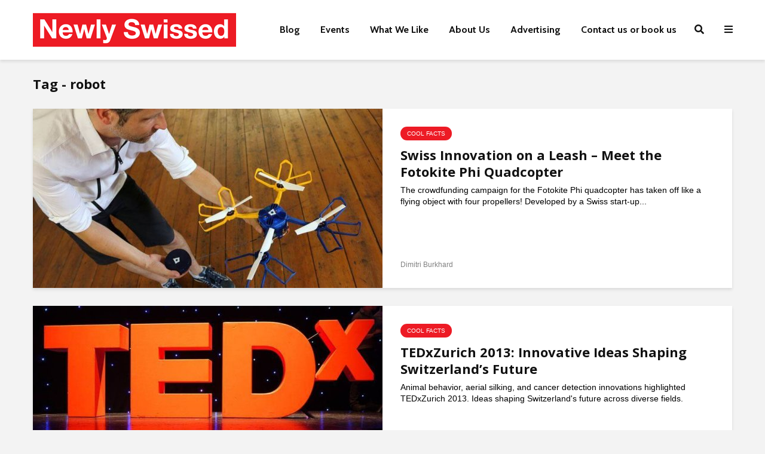

--- FILE ---
content_type: text/html; charset=UTF-8
request_url: https://www.newlyswissed.com/tag/robot/
body_size: 39086
content:

<!DOCTYPE html>
<html lang="en-US" class="no-js">
<head><meta charset="UTF-8"><script>if(navigator.userAgent.match(/MSIE|Internet Explorer/i)||navigator.userAgent.match(/Trident\/7\..*?rv:11/i)){var href=document.location.href;if(!href.match(/[?&]nowprocket/)){if(href.indexOf("?")==-1){if(href.indexOf("#")==-1){document.location.href=href+"?nowprocket=1"}else{document.location.href=href.replace("#","?nowprocket=1#")}}else{if(href.indexOf("#")==-1){document.location.href=href+"&nowprocket=1"}else{document.location.href=href.replace("#","&nowprocket=1#")}}}}</script><script>(()=>{class RocketLazyLoadScripts{constructor(){this.v="2.0.4",this.userEvents=["keydown","keyup","mousedown","mouseup","mousemove","mouseover","mouseout","touchmove","touchstart","touchend","touchcancel","wheel","click","dblclick","input"],this.attributeEvents=["onblur","onclick","oncontextmenu","ondblclick","onfocus","onmousedown","onmouseenter","onmouseleave","onmousemove","onmouseout","onmouseover","onmouseup","onmousewheel","onscroll","onsubmit"]}async t(){this.i(),this.o(),/iP(ad|hone)/.test(navigator.userAgent)&&this.h(),this.u(),this.l(this),this.m(),this.k(this),this.p(this),this._(),await Promise.all([this.R(),this.L()]),this.lastBreath=Date.now(),this.S(this),this.P(),this.D(),this.O(),this.M(),await this.C(this.delayedScripts.normal),await this.C(this.delayedScripts.defer),await this.C(this.delayedScripts.async),await this.T(),await this.F(),await this.j(),await this.A(),window.dispatchEvent(new Event("rocket-allScriptsLoaded")),this.everythingLoaded=!0,this.lastTouchEnd&&await new Promise(t=>setTimeout(t,500-Date.now()+this.lastTouchEnd)),this.I(),this.H(),this.U(),this.W()}i(){this.CSPIssue=sessionStorage.getItem("rocketCSPIssue"),document.addEventListener("securitypolicyviolation",t=>{this.CSPIssue||"script-src-elem"!==t.violatedDirective||"data"!==t.blockedURI||(this.CSPIssue=!0,sessionStorage.setItem("rocketCSPIssue",!0))},{isRocket:!0})}o(){window.addEventListener("pageshow",t=>{this.persisted=t.persisted,this.realWindowLoadedFired=!0},{isRocket:!0}),window.addEventListener("pagehide",()=>{this.onFirstUserAction=null},{isRocket:!0})}h(){let t;function e(e){t=e}window.addEventListener("touchstart",e,{isRocket:!0}),window.addEventListener("touchend",function i(o){o.changedTouches[0]&&t.changedTouches[0]&&Math.abs(o.changedTouches[0].pageX-t.changedTouches[0].pageX)<10&&Math.abs(o.changedTouches[0].pageY-t.changedTouches[0].pageY)<10&&o.timeStamp-t.timeStamp<200&&(window.removeEventListener("touchstart",e,{isRocket:!0}),window.removeEventListener("touchend",i,{isRocket:!0}),"INPUT"===o.target.tagName&&"text"===o.target.type||(o.target.dispatchEvent(new TouchEvent("touchend",{target:o.target,bubbles:!0})),o.target.dispatchEvent(new MouseEvent("mouseover",{target:o.target,bubbles:!0})),o.target.dispatchEvent(new PointerEvent("click",{target:o.target,bubbles:!0,cancelable:!0,detail:1,clientX:o.changedTouches[0].clientX,clientY:o.changedTouches[0].clientY})),event.preventDefault()))},{isRocket:!0})}q(t){this.userActionTriggered||("mousemove"!==t.type||this.firstMousemoveIgnored?"keyup"===t.type||"mouseover"===t.type||"mouseout"===t.type||(this.userActionTriggered=!0,this.onFirstUserAction&&this.onFirstUserAction()):this.firstMousemoveIgnored=!0),"click"===t.type&&t.preventDefault(),t.stopPropagation(),t.stopImmediatePropagation(),"touchstart"===this.lastEvent&&"touchend"===t.type&&(this.lastTouchEnd=Date.now()),"click"===t.type&&(this.lastTouchEnd=0),this.lastEvent=t.type,t.composedPath&&t.composedPath()[0].getRootNode()instanceof ShadowRoot&&(t.rocketTarget=t.composedPath()[0]),this.savedUserEvents.push(t)}u(){this.savedUserEvents=[],this.userEventHandler=this.q.bind(this),this.userEvents.forEach(t=>window.addEventListener(t,this.userEventHandler,{passive:!1,isRocket:!0})),document.addEventListener("visibilitychange",this.userEventHandler,{isRocket:!0})}U(){this.userEvents.forEach(t=>window.removeEventListener(t,this.userEventHandler,{passive:!1,isRocket:!0})),document.removeEventListener("visibilitychange",this.userEventHandler,{isRocket:!0}),this.savedUserEvents.forEach(t=>{(t.rocketTarget||t.target).dispatchEvent(new window[t.constructor.name](t.type,t))})}m(){const t="return false",e=Array.from(this.attributeEvents,t=>"data-rocket-"+t),i="["+this.attributeEvents.join("],[")+"]",o="[data-rocket-"+this.attributeEvents.join("],[data-rocket-")+"]",s=(e,i,o)=>{o&&o!==t&&(e.setAttribute("data-rocket-"+i,o),e["rocket"+i]=new Function("event",o),e.setAttribute(i,t))};new MutationObserver(t=>{for(const n of t)"attributes"===n.type&&(n.attributeName.startsWith("data-rocket-")||this.everythingLoaded?n.attributeName.startsWith("data-rocket-")&&this.everythingLoaded&&this.N(n.target,n.attributeName.substring(12)):s(n.target,n.attributeName,n.target.getAttribute(n.attributeName))),"childList"===n.type&&n.addedNodes.forEach(t=>{if(t.nodeType===Node.ELEMENT_NODE)if(this.everythingLoaded)for(const i of[t,...t.querySelectorAll(o)])for(const t of i.getAttributeNames())e.includes(t)&&this.N(i,t.substring(12));else for(const e of[t,...t.querySelectorAll(i)])for(const t of e.getAttributeNames())this.attributeEvents.includes(t)&&s(e,t,e.getAttribute(t))})}).observe(document,{subtree:!0,childList:!0,attributeFilter:[...this.attributeEvents,...e]})}I(){this.attributeEvents.forEach(t=>{document.querySelectorAll("[data-rocket-"+t+"]").forEach(e=>{this.N(e,t)})})}N(t,e){const i=t.getAttribute("data-rocket-"+e);i&&(t.setAttribute(e,i),t.removeAttribute("data-rocket-"+e))}k(t){Object.defineProperty(HTMLElement.prototype,"onclick",{get(){return this.rocketonclick||null},set(e){this.rocketonclick=e,this.setAttribute(t.everythingLoaded?"onclick":"data-rocket-onclick","this.rocketonclick(event)")}})}S(t){function e(e,i){let o=e[i];e[i]=null,Object.defineProperty(e,i,{get:()=>o,set(s){t.everythingLoaded?o=s:e["rocket"+i]=o=s}})}e(document,"onreadystatechange"),e(window,"onload"),e(window,"onpageshow");try{Object.defineProperty(document,"readyState",{get:()=>t.rocketReadyState,set(e){t.rocketReadyState=e},configurable:!0}),document.readyState="loading"}catch(t){console.log("WPRocket DJE readyState conflict, bypassing")}}l(t){this.originalAddEventListener=EventTarget.prototype.addEventListener,this.originalRemoveEventListener=EventTarget.prototype.removeEventListener,this.savedEventListeners=[],EventTarget.prototype.addEventListener=function(e,i,o){o&&o.isRocket||!t.B(e,this)&&!t.userEvents.includes(e)||t.B(e,this)&&!t.userActionTriggered||e.startsWith("rocket-")||t.everythingLoaded?t.originalAddEventListener.call(this,e,i,o):(t.savedEventListeners.push({target:this,remove:!1,type:e,func:i,options:o}),"mouseenter"!==e&&"mouseleave"!==e||t.originalAddEventListener.call(this,e,t.savedUserEvents.push,o))},EventTarget.prototype.removeEventListener=function(e,i,o){o&&o.isRocket||!t.B(e,this)&&!t.userEvents.includes(e)||t.B(e,this)&&!t.userActionTriggered||e.startsWith("rocket-")||t.everythingLoaded?t.originalRemoveEventListener.call(this,e,i,o):t.savedEventListeners.push({target:this,remove:!0,type:e,func:i,options:o})}}J(t,e){this.savedEventListeners=this.savedEventListeners.filter(i=>{let o=i.type,s=i.target||window;return e!==o||t!==s||(this.B(o,s)&&(i.type="rocket-"+o),this.$(i),!1)})}H(){EventTarget.prototype.addEventListener=this.originalAddEventListener,EventTarget.prototype.removeEventListener=this.originalRemoveEventListener,this.savedEventListeners.forEach(t=>this.$(t))}$(t){t.remove?this.originalRemoveEventListener.call(t.target,t.type,t.func,t.options):this.originalAddEventListener.call(t.target,t.type,t.func,t.options)}p(t){let e;function i(e){return t.everythingLoaded?e:e.split(" ").map(t=>"load"===t||t.startsWith("load.")?"rocket-jquery-load":t).join(" ")}function o(o){function s(e){const s=o.fn[e];o.fn[e]=o.fn.init.prototype[e]=function(){return this[0]===window&&t.userActionTriggered&&("string"==typeof arguments[0]||arguments[0]instanceof String?arguments[0]=i(arguments[0]):"object"==typeof arguments[0]&&Object.keys(arguments[0]).forEach(t=>{const e=arguments[0][t];delete arguments[0][t],arguments[0][i(t)]=e})),s.apply(this,arguments),this}}if(o&&o.fn&&!t.allJQueries.includes(o)){const e={DOMContentLoaded:[],"rocket-DOMContentLoaded":[]};for(const t in e)document.addEventListener(t,()=>{e[t].forEach(t=>t())},{isRocket:!0});o.fn.ready=o.fn.init.prototype.ready=function(i){function s(){parseInt(o.fn.jquery)>2?setTimeout(()=>i.bind(document)(o)):i.bind(document)(o)}return"function"==typeof i&&(t.realDomReadyFired?!t.userActionTriggered||t.fauxDomReadyFired?s():e["rocket-DOMContentLoaded"].push(s):e.DOMContentLoaded.push(s)),o([])},s("on"),s("one"),s("off"),t.allJQueries.push(o)}e=o}t.allJQueries=[],o(window.jQuery),Object.defineProperty(window,"jQuery",{get:()=>e,set(t){o(t)}})}P(){const t=new Map;document.write=document.writeln=function(e){const i=document.currentScript,o=document.createRange(),s=i.parentElement;let n=t.get(i);void 0===n&&(n=i.nextSibling,t.set(i,n));const c=document.createDocumentFragment();o.setStart(c,0),c.appendChild(o.createContextualFragment(e)),s.insertBefore(c,n)}}async R(){return new Promise(t=>{this.userActionTriggered?t():this.onFirstUserAction=t})}async L(){return new Promise(t=>{document.addEventListener("DOMContentLoaded",()=>{this.realDomReadyFired=!0,t()},{isRocket:!0})})}async j(){return this.realWindowLoadedFired?Promise.resolve():new Promise(t=>{window.addEventListener("load",t,{isRocket:!0})})}M(){this.pendingScripts=[];this.scriptsMutationObserver=new MutationObserver(t=>{for(const e of t)e.addedNodes.forEach(t=>{"SCRIPT"!==t.tagName||t.noModule||t.isWPRocket||this.pendingScripts.push({script:t,promise:new Promise(e=>{const i=()=>{const i=this.pendingScripts.findIndex(e=>e.script===t);i>=0&&this.pendingScripts.splice(i,1),e()};t.addEventListener("load",i,{isRocket:!0}),t.addEventListener("error",i,{isRocket:!0}),setTimeout(i,1e3)})})})}),this.scriptsMutationObserver.observe(document,{childList:!0,subtree:!0})}async F(){await this.X(),this.pendingScripts.length?(await this.pendingScripts[0].promise,await this.F()):this.scriptsMutationObserver.disconnect()}D(){this.delayedScripts={normal:[],async:[],defer:[]},document.querySelectorAll("script[type$=rocketlazyloadscript]").forEach(t=>{t.hasAttribute("data-rocket-src")?t.hasAttribute("async")&&!1!==t.async?this.delayedScripts.async.push(t):t.hasAttribute("defer")&&!1!==t.defer||"module"===t.getAttribute("data-rocket-type")?this.delayedScripts.defer.push(t):this.delayedScripts.normal.push(t):this.delayedScripts.normal.push(t)})}async _(){await this.L();let t=[];document.querySelectorAll("script[type$=rocketlazyloadscript][data-rocket-src]").forEach(e=>{let i=e.getAttribute("data-rocket-src");if(i&&!i.startsWith("data:")){i.startsWith("//")&&(i=location.protocol+i);try{const o=new URL(i).origin;o!==location.origin&&t.push({src:o,crossOrigin:e.crossOrigin||"module"===e.getAttribute("data-rocket-type")})}catch(t){}}}),t=[...new Map(t.map(t=>[JSON.stringify(t),t])).values()],this.Y(t,"preconnect")}async G(t){if(await this.K(),!0!==t.noModule||!("noModule"in HTMLScriptElement.prototype))return new Promise(e=>{let i;function o(){(i||t).setAttribute("data-rocket-status","executed"),e()}try{if(navigator.userAgent.includes("Firefox/")||""===navigator.vendor||this.CSPIssue)i=document.createElement("script"),[...t.attributes].forEach(t=>{let e=t.nodeName;"type"!==e&&("data-rocket-type"===e&&(e="type"),"data-rocket-src"===e&&(e="src"),i.setAttribute(e,t.nodeValue))}),t.text&&(i.text=t.text),t.nonce&&(i.nonce=t.nonce),i.hasAttribute("src")?(i.addEventListener("load",o,{isRocket:!0}),i.addEventListener("error",()=>{i.setAttribute("data-rocket-status","failed-network"),e()},{isRocket:!0}),setTimeout(()=>{i.isConnected||e()},1)):(i.text=t.text,o()),i.isWPRocket=!0,t.parentNode.replaceChild(i,t);else{const i=t.getAttribute("data-rocket-type"),s=t.getAttribute("data-rocket-src");i?(t.type=i,t.removeAttribute("data-rocket-type")):t.removeAttribute("type"),t.addEventListener("load",o,{isRocket:!0}),t.addEventListener("error",i=>{this.CSPIssue&&i.target.src.startsWith("data:")?(console.log("WPRocket: CSP fallback activated"),t.removeAttribute("src"),this.G(t).then(e)):(t.setAttribute("data-rocket-status","failed-network"),e())},{isRocket:!0}),s?(t.fetchPriority="high",t.removeAttribute("data-rocket-src"),t.src=s):t.src="data:text/javascript;base64,"+window.btoa(unescape(encodeURIComponent(t.text)))}}catch(i){t.setAttribute("data-rocket-status","failed-transform"),e()}});t.setAttribute("data-rocket-status","skipped")}async C(t){const e=t.shift();return e?(e.isConnected&&await this.G(e),this.C(t)):Promise.resolve()}O(){this.Y([...this.delayedScripts.normal,...this.delayedScripts.defer,...this.delayedScripts.async],"preload")}Y(t,e){this.trash=this.trash||[];let i=!0;var o=document.createDocumentFragment();t.forEach(t=>{const s=t.getAttribute&&t.getAttribute("data-rocket-src")||t.src;if(s&&!s.startsWith("data:")){const n=document.createElement("link");n.href=s,n.rel=e,"preconnect"!==e&&(n.as="script",n.fetchPriority=i?"high":"low"),t.getAttribute&&"module"===t.getAttribute("data-rocket-type")&&(n.crossOrigin=!0),t.crossOrigin&&(n.crossOrigin=t.crossOrigin),t.integrity&&(n.integrity=t.integrity),t.nonce&&(n.nonce=t.nonce),o.appendChild(n),this.trash.push(n),i=!1}}),document.head.appendChild(o)}W(){this.trash.forEach(t=>t.remove())}async T(){try{document.readyState="interactive"}catch(t){}this.fauxDomReadyFired=!0;try{await this.K(),this.J(document,"readystatechange"),document.dispatchEvent(new Event("rocket-readystatechange")),await this.K(),document.rocketonreadystatechange&&document.rocketonreadystatechange(),await this.K(),this.J(document,"DOMContentLoaded"),document.dispatchEvent(new Event("rocket-DOMContentLoaded")),await this.K(),this.J(window,"DOMContentLoaded"),window.dispatchEvent(new Event("rocket-DOMContentLoaded"))}catch(t){console.error(t)}}async A(){try{document.readyState="complete"}catch(t){}try{await this.K(),this.J(document,"readystatechange"),document.dispatchEvent(new Event("rocket-readystatechange")),await this.K(),document.rocketonreadystatechange&&document.rocketonreadystatechange(),await this.K(),this.J(window,"load"),window.dispatchEvent(new Event("rocket-load")),await this.K(),window.rocketonload&&window.rocketonload(),await this.K(),this.allJQueries.forEach(t=>t(window).trigger("rocket-jquery-load")),await this.K(),this.J(window,"pageshow");const t=new Event("rocket-pageshow");t.persisted=this.persisted,window.dispatchEvent(t),await this.K(),window.rocketonpageshow&&window.rocketonpageshow({persisted:this.persisted})}catch(t){console.error(t)}}async K(){Date.now()-this.lastBreath>45&&(await this.X(),this.lastBreath=Date.now())}async X(){return document.hidden?new Promise(t=>setTimeout(t)):new Promise(t=>requestAnimationFrame(t))}B(t,e){return e===document&&"readystatechange"===t||(e===document&&"DOMContentLoaded"===t||(e===window&&"DOMContentLoaded"===t||(e===window&&"load"===t||e===window&&"pageshow"===t)))}static run(){(new RocketLazyLoadScripts).t()}}RocketLazyLoadScripts.run()})();</script>
	
	<meta name="viewport" content="width=device-width,initial-scale=1.0">
		<meta name='robots' content='index, follow, max-image-preview:large, max-snippet:-1, max-video-preview:-1' />

<!-- Social Warfare v4.5.6 https://warfareplugins.com - BEGINNING OF OUTPUT -->
<style>
	@font-face {
		font-family: "sw-icon-font";
		src:url("https://www.newlyswissed.com/wp-content/plugins/social-warfare/assets/fonts/sw-icon-font.eot?ver=4.5.6");
		src:url("https://www.newlyswissed.com/wp-content/plugins/social-warfare/assets/fonts/sw-icon-font.eot?ver=4.5.6#iefix") format("embedded-opentype"),
		url("https://www.newlyswissed.com/wp-content/plugins/social-warfare/assets/fonts/sw-icon-font.woff?ver=4.5.6") format("woff"),
		url("https://www.newlyswissed.com/wp-content/plugins/social-warfare/assets/fonts/sw-icon-font.ttf?ver=4.5.6") format("truetype"),
		url("https://www.newlyswissed.com/wp-content/plugins/social-warfare/assets/fonts/sw-icon-font.svg?ver=4.5.6#1445203416") format("svg");
		font-weight: normal;
		font-style: normal;
		font-display:block;
	}
</style>
<!-- Social Warfare v4.5.6 https://warfareplugins.com - END OF OUTPUT -->


	<!-- This site is optimized with the Yoast SEO plugin v26.8 - https://yoast.com/product/yoast-seo-wordpress/ -->
	<title>robot Archives - Newly Swissed Online Magazine</title>
<link data-rocket-preload as="style" href="https://fonts.googleapis.com/css?family=Open%20Sans%3A400%2C700%7CCabin%3A400%2C700&#038;subset=latin%2Clatin-ext&#038;display=swap" rel="preload">
<link href="https://fonts.googleapis.com/css?family=Open%20Sans%3A400%2C700%7CCabin%3A400%2C700&#038;subset=latin%2Clatin-ext&#038;display=swap" media="print" onload="this.media=&#039;all&#039;" rel="stylesheet">
<noscript data-wpr-hosted-gf-parameters=""><link rel="stylesheet" href="https://fonts.googleapis.com/css?family=Open%20Sans%3A400%2C700%7CCabin%3A400%2C700&#038;subset=latin%2Clatin-ext&#038;display=swap"></noscript>
	<link rel="canonical" href="https://www.newlyswissed.com/tag/robot/" />
	<meta property="og:locale" content="en_US" />
	<meta property="og:type" content="article" />
	<meta property="og:title" content="robot Archives - Newly Swissed Online Magazine" />
	<meta property="og:url" content="https://www.newlyswissed.com/tag/robot/" />
	<meta property="og:site_name" content="Newly Swissed Online Magazine" />
	<meta property="og:image" content="https://www.newlyswissed.com/wp-content/uploads/2014/09/swissminiatur-Melide-Trains-04.jpg" />
	<meta property="og:image:width" content="800" />
	<meta property="og:image:height" content="490" />
	<meta property="og:image:type" content="image/jpeg" />
	<meta name="twitter:card" content="summary_large_image" />
	<meta name="twitter:site" content="@newlyswissed" />
	<script type="application/ld+json" class="yoast-schema-graph">{"@context":"https://schema.org","@graph":[{"@type":"CollectionPage","@id":"https://www.newlyswissed.com/tag/robot/","url":"https://www.newlyswissed.com/tag/robot/","name":"robot Archives - Newly Swissed Online Magazine","isPartOf":{"@id":"https://www.newlyswissed.com/#website"},"primaryImageOfPage":{"@id":"https://www.newlyswissed.com/tag/robot/#primaryimage"},"image":{"@id":"https://www.newlyswissed.com/tag/robot/#primaryimage"},"thumbnailUrl":"https://www.newlyswissed.com/wp-content/uploads/2015/08/Fotokite-Phi-04.jpg","breadcrumb":{"@id":"https://www.newlyswissed.com/tag/robot/#breadcrumb"},"inLanguage":"en-US"},{"@type":"ImageObject","inLanguage":"en-US","@id":"https://www.newlyswissed.com/tag/robot/#primaryimage","url":"https://www.newlyswissed.com/wp-content/uploads/2015/08/Fotokite-Phi-04.jpg","contentUrl":"https://www.newlyswissed.com/wp-content/uploads/2015/08/Fotokite-Phi-04.jpg","width":"800","height":"490","caption":"Fotokite Phi Quadcopter"},{"@type":"BreadcrumbList","@id":"https://www.newlyswissed.com/tag/robot/#breadcrumb","itemListElement":[{"@type":"ListItem","position":1,"name":"Home","item":"https://www.newlyswissed.com/"},{"@type":"ListItem","position":2,"name":"robot"}]},{"@type":"WebSite","@id":"https://www.newlyswissed.com/#website","url":"https://www.newlyswissed.com/","name":"Newly Swissed Online Magazine","description":"Switzerland Facts, Food, and Hidden Gems","publisher":{"@id":"https://www.newlyswissed.com/#organization"},"potentialAction":[{"@type":"SearchAction","target":{"@type":"EntryPoint","urlTemplate":"https://www.newlyswissed.com/?s={search_term_string}"},"query-input":{"@type":"PropertyValueSpecification","valueRequired":true,"valueName":"search_term_string"}}],"inLanguage":"en-US"},{"@type":"Organization","@id":"https://www.newlyswissed.com/#organization","name":"Newly Swissed GmbH","url":"https://www.newlyswissed.com/","logo":{"@type":"ImageObject","inLanguage":"en-US","@id":"https://www.newlyswissed.com/#/schema/logo/image/","url":"https://www.newlyswissed.com/wp-content/uploads/2015/04/logo_500x500.jpg","contentUrl":"https://www.newlyswissed.com/wp-content/uploads/2015/04/logo_500x500.jpg","width":"500","height":"500","caption":"Newly Swissed GmbH"},"image":{"@id":"https://www.newlyswissed.com/#/schema/logo/image/"},"sameAs":["https://www.facebook.com/newlyswissed","https://x.com/newlyswissed","https://www.instagram.com/newlyswissed","https://www.linkedin.com/company/newly-swissed","https://www.pinterest.com/newlyswissed","https://www.youtube.com/user/newlyswissed","https://en.wikipedia.org/wiki/Newly_Swissed"]}]}</script>
	<!-- / Yoast SEO plugin. -->


<link rel='dns-prefetch' href='//scripts.mediavine.com' />
<link rel='dns-prefetch' href='//fonts.googleapis.com' />
<link rel='dns-prefetch' href='//use.fontawesome.com' />
<link href='https://fonts.gstatic.com' crossorigin rel='preconnect' />
<link rel="alternate" type="application/rss+xml" title="Newly Swissed Online Magazine &raquo; Feed" href="https://www.newlyswissed.com/feed/" />
<link rel="alternate" type="application/rss+xml" title="Newly Swissed Online Magazine &raquo; Comments Feed" href="https://www.newlyswissed.com/comments/feed/" />

<!-- This site is optimized with the Schema Premium ver.1.2.7.2 - https://schema.press -->
<!-- Schema Premium Plugin -->

<link rel="alternate" type="text/calendar" title="Newly Swissed Online Magazine &raquo; iCal Feed" href="https://www.newlyswissed.com/events/?ical=1" />
<link rel="alternate" type="application/rss+xml" title="Newly Swissed Online Magazine &raquo; robot Tag Feed" href="https://www.newlyswissed.com/tag/robot/feed/" />
<script type="rocketlazyloadscript">(()=>{"use strict";const e=[400,500,600,700,800,900],t=e=>`wprm-min-${e}`,n=e=>`wprm-max-${e}`,s=new Set,o="ResizeObserver"in window,r=o?new ResizeObserver((e=>{for(const t of e)c(t.target)})):null,i=.5/(window.devicePixelRatio||1);function c(s){const o=s.getBoundingClientRect().width||0;for(let r=0;r<e.length;r++){const c=e[r],a=o<=c+i;o>c+i?s.classList.add(t(c)):s.classList.remove(t(c)),a?s.classList.add(n(c)):s.classList.remove(n(c))}}function a(e){s.has(e)||(s.add(e),r&&r.observe(e),c(e))}!function(e=document){e.querySelectorAll(".wprm-recipe").forEach(a)}();if(new MutationObserver((e=>{for(const t of e)for(const e of t.addedNodes)e instanceof Element&&(e.matches?.(".wprm-recipe")&&a(e),e.querySelectorAll?.(".wprm-recipe").forEach(a))})).observe(document.documentElement,{childList:!0,subtree:!0}),!o){let e=0;addEventListener("resize",(()=>{e&&cancelAnimationFrame(e),e=requestAnimationFrame((()=>s.forEach(c)))}),{passive:!0})}})();</script><style id='wp-img-auto-sizes-contain-inline-css' type='text/css'>
img:is([sizes=auto i],[sizes^="auto," i]){contain-intrinsic-size:3000px 1500px}
/*# sourceURL=wp-img-auto-sizes-contain-inline-css */
</style>
<link rel='stylesheet' id='wprm-public-css' href='https://www.newlyswissed.com/wp-content/plugins/wp-recipe-maker/dist/public-modern.css?ver=10.3.2' type='text/css' media='all' />
<link rel='stylesheet' id='tribe-events-pro-mini-calendar-block-styles-css' href='https://www.newlyswissed.com/wp-content/plugins/events-calendar-pro/src/resources/css/tribe-events-pro-mini-calendar-block.min.css?ver=5.14.3' type='text/css' media='all' />
<style id='wp-emoji-styles-inline-css' type='text/css'>

	img.wp-smiley, img.emoji {
		display: inline !important;
		border: none !important;
		box-shadow: none !important;
		height: 1em !important;
		width: 1em !important;
		margin: 0 0.07em !important;
		vertical-align: -0.1em !important;
		background: none !important;
		padding: 0 !important;
	}
/*# sourceURL=wp-emoji-styles-inline-css */
</style>
<link rel='stylesheet' id='wp-block-library-css' href='https://www.newlyswissed.com/wp-includes/css/dist/block-library/style.min.css?ver=6.9' type='text/css' media='all' />
<style id='global-styles-inline-css' type='text/css'>
:root{--wp--preset--aspect-ratio--square: 1;--wp--preset--aspect-ratio--4-3: 4/3;--wp--preset--aspect-ratio--3-4: 3/4;--wp--preset--aspect-ratio--3-2: 3/2;--wp--preset--aspect-ratio--2-3: 2/3;--wp--preset--aspect-ratio--16-9: 16/9;--wp--preset--aspect-ratio--9-16: 9/16;--wp--preset--color--black: #000000;--wp--preset--color--cyan-bluish-gray: #abb8c3;--wp--preset--color--white: #ffffff;--wp--preset--color--pale-pink: #f78da7;--wp--preset--color--vivid-red: #cf2e2e;--wp--preset--color--luminous-vivid-orange: #ff6900;--wp--preset--color--luminous-vivid-amber: #fcb900;--wp--preset--color--light-green-cyan: #7bdcb5;--wp--preset--color--vivid-green-cyan: #00d084;--wp--preset--color--pale-cyan-blue: #8ed1fc;--wp--preset--color--vivid-cyan-blue: #0693e3;--wp--preset--color--vivid-purple: #9b51e0;--wp--preset--color--gridlove-acc: #ed1b25;--wp--preset--color--gridlove-meta: #818181;--wp--preset--color--gridlove-txt: #000000;--wp--preset--color--gridlove-bg: #ffffff;--wp--preset--color--gridlove-highlight-acc: #444444;--wp--preset--color--gridlove-highlight-txt: #ffffff;--wp--preset--color--gridlove-highlight-bg: #083b5c;--wp--preset--gradient--vivid-cyan-blue-to-vivid-purple: linear-gradient(135deg,rgb(6,147,227) 0%,rgb(155,81,224) 100%);--wp--preset--gradient--light-green-cyan-to-vivid-green-cyan: linear-gradient(135deg,rgb(122,220,180) 0%,rgb(0,208,130) 100%);--wp--preset--gradient--luminous-vivid-amber-to-luminous-vivid-orange: linear-gradient(135deg,rgb(252,185,0) 0%,rgb(255,105,0) 100%);--wp--preset--gradient--luminous-vivid-orange-to-vivid-red: linear-gradient(135deg,rgb(255,105,0) 0%,rgb(207,46,46) 100%);--wp--preset--gradient--very-light-gray-to-cyan-bluish-gray: linear-gradient(135deg,rgb(238,238,238) 0%,rgb(169,184,195) 100%);--wp--preset--gradient--cool-to-warm-spectrum: linear-gradient(135deg,rgb(74,234,220) 0%,rgb(151,120,209) 20%,rgb(207,42,186) 40%,rgb(238,44,130) 60%,rgb(251,105,98) 80%,rgb(254,248,76) 100%);--wp--preset--gradient--blush-light-purple: linear-gradient(135deg,rgb(255,206,236) 0%,rgb(152,150,240) 100%);--wp--preset--gradient--blush-bordeaux: linear-gradient(135deg,rgb(254,205,165) 0%,rgb(254,45,45) 50%,rgb(107,0,62) 100%);--wp--preset--gradient--luminous-dusk: linear-gradient(135deg,rgb(255,203,112) 0%,rgb(199,81,192) 50%,rgb(65,88,208) 100%);--wp--preset--gradient--pale-ocean: linear-gradient(135deg,rgb(255,245,203) 0%,rgb(182,227,212) 50%,rgb(51,167,181) 100%);--wp--preset--gradient--electric-grass: linear-gradient(135deg,rgb(202,248,128) 0%,rgb(113,206,126) 100%);--wp--preset--gradient--midnight: linear-gradient(135deg,rgb(2,3,129) 0%,rgb(40,116,252) 100%);--wp--preset--font-size--small: 12.8px;--wp--preset--font-size--medium: 20px;--wp--preset--font-size--large: 20.8px;--wp--preset--font-size--x-large: 42px;--wp--preset--font-size--normal: 16px;--wp--preset--font-size--huge: 27.2px;--wp--preset--spacing--20: 0.44rem;--wp--preset--spacing--30: 0.67rem;--wp--preset--spacing--40: 1rem;--wp--preset--spacing--50: 1.5rem;--wp--preset--spacing--60: 2.25rem;--wp--preset--spacing--70: 3.38rem;--wp--preset--spacing--80: 5.06rem;--wp--preset--shadow--natural: 6px 6px 9px rgba(0, 0, 0, 0.2);--wp--preset--shadow--deep: 12px 12px 50px rgba(0, 0, 0, 0.4);--wp--preset--shadow--sharp: 6px 6px 0px rgba(0, 0, 0, 0.2);--wp--preset--shadow--outlined: 6px 6px 0px -3px rgb(255, 255, 255), 6px 6px rgb(0, 0, 0);--wp--preset--shadow--crisp: 6px 6px 0px rgb(0, 0, 0);}:where(.is-layout-flex){gap: 0.5em;}:where(.is-layout-grid){gap: 0.5em;}body .is-layout-flex{display: flex;}.is-layout-flex{flex-wrap: wrap;align-items: center;}.is-layout-flex > :is(*, div){margin: 0;}body .is-layout-grid{display: grid;}.is-layout-grid > :is(*, div){margin: 0;}:where(.wp-block-columns.is-layout-flex){gap: 2em;}:where(.wp-block-columns.is-layout-grid){gap: 2em;}:where(.wp-block-post-template.is-layout-flex){gap: 1.25em;}:where(.wp-block-post-template.is-layout-grid){gap: 1.25em;}.has-black-color{color: var(--wp--preset--color--black) !important;}.has-cyan-bluish-gray-color{color: var(--wp--preset--color--cyan-bluish-gray) !important;}.has-white-color{color: var(--wp--preset--color--white) !important;}.has-pale-pink-color{color: var(--wp--preset--color--pale-pink) !important;}.has-vivid-red-color{color: var(--wp--preset--color--vivid-red) !important;}.has-luminous-vivid-orange-color{color: var(--wp--preset--color--luminous-vivid-orange) !important;}.has-luminous-vivid-amber-color{color: var(--wp--preset--color--luminous-vivid-amber) !important;}.has-light-green-cyan-color{color: var(--wp--preset--color--light-green-cyan) !important;}.has-vivid-green-cyan-color{color: var(--wp--preset--color--vivid-green-cyan) !important;}.has-pale-cyan-blue-color{color: var(--wp--preset--color--pale-cyan-blue) !important;}.has-vivid-cyan-blue-color{color: var(--wp--preset--color--vivid-cyan-blue) !important;}.has-vivid-purple-color{color: var(--wp--preset--color--vivid-purple) !important;}.has-black-background-color{background-color: var(--wp--preset--color--black) !important;}.has-cyan-bluish-gray-background-color{background-color: var(--wp--preset--color--cyan-bluish-gray) !important;}.has-white-background-color{background-color: var(--wp--preset--color--white) !important;}.has-pale-pink-background-color{background-color: var(--wp--preset--color--pale-pink) !important;}.has-vivid-red-background-color{background-color: var(--wp--preset--color--vivid-red) !important;}.has-luminous-vivid-orange-background-color{background-color: var(--wp--preset--color--luminous-vivid-orange) !important;}.has-luminous-vivid-amber-background-color{background-color: var(--wp--preset--color--luminous-vivid-amber) !important;}.has-light-green-cyan-background-color{background-color: var(--wp--preset--color--light-green-cyan) !important;}.has-vivid-green-cyan-background-color{background-color: var(--wp--preset--color--vivid-green-cyan) !important;}.has-pale-cyan-blue-background-color{background-color: var(--wp--preset--color--pale-cyan-blue) !important;}.has-vivid-cyan-blue-background-color{background-color: var(--wp--preset--color--vivid-cyan-blue) !important;}.has-vivid-purple-background-color{background-color: var(--wp--preset--color--vivid-purple) !important;}.has-black-border-color{border-color: var(--wp--preset--color--black) !important;}.has-cyan-bluish-gray-border-color{border-color: var(--wp--preset--color--cyan-bluish-gray) !important;}.has-white-border-color{border-color: var(--wp--preset--color--white) !important;}.has-pale-pink-border-color{border-color: var(--wp--preset--color--pale-pink) !important;}.has-vivid-red-border-color{border-color: var(--wp--preset--color--vivid-red) !important;}.has-luminous-vivid-orange-border-color{border-color: var(--wp--preset--color--luminous-vivid-orange) !important;}.has-luminous-vivid-amber-border-color{border-color: var(--wp--preset--color--luminous-vivid-amber) !important;}.has-light-green-cyan-border-color{border-color: var(--wp--preset--color--light-green-cyan) !important;}.has-vivid-green-cyan-border-color{border-color: var(--wp--preset--color--vivid-green-cyan) !important;}.has-pale-cyan-blue-border-color{border-color: var(--wp--preset--color--pale-cyan-blue) !important;}.has-vivid-cyan-blue-border-color{border-color: var(--wp--preset--color--vivid-cyan-blue) !important;}.has-vivid-purple-border-color{border-color: var(--wp--preset--color--vivid-purple) !important;}.has-vivid-cyan-blue-to-vivid-purple-gradient-background{background: var(--wp--preset--gradient--vivid-cyan-blue-to-vivid-purple) !important;}.has-light-green-cyan-to-vivid-green-cyan-gradient-background{background: var(--wp--preset--gradient--light-green-cyan-to-vivid-green-cyan) !important;}.has-luminous-vivid-amber-to-luminous-vivid-orange-gradient-background{background: var(--wp--preset--gradient--luminous-vivid-amber-to-luminous-vivid-orange) !important;}.has-luminous-vivid-orange-to-vivid-red-gradient-background{background: var(--wp--preset--gradient--luminous-vivid-orange-to-vivid-red) !important;}.has-very-light-gray-to-cyan-bluish-gray-gradient-background{background: var(--wp--preset--gradient--very-light-gray-to-cyan-bluish-gray) !important;}.has-cool-to-warm-spectrum-gradient-background{background: var(--wp--preset--gradient--cool-to-warm-spectrum) !important;}.has-blush-light-purple-gradient-background{background: var(--wp--preset--gradient--blush-light-purple) !important;}.has-blush-bordeaux-gradient-background{background: var(--wp--preset--gradient--blush-bordeaux) !important;}.has-luminous-dusk-gradient-background{background: var(--wp--preset--gradient--luminous-dusk) !important;}.has-pale-ocean-gradient-background{background: var(--wp--preset--gradient--pale-ocean) !important;}.has-electric-grass-gradient-background{background: var(--wp--preset--gradient--electric-grass) !important;}.has-midnight-gradient-background{background: var(--wp--preset--gradient--midnight) !important;}.has-small-font-size{font-size: var(--wp--preset--font-size--small) !important;}.has-medium-font-size{font-size: var(--wp--preset--font-size--medium) !important;}.has-large-font-size{font-size: var(--wp--preset--font-size--large) !important;}.has-x-large-font-size{font-size: var(--wp--preset--font-size--x-large) !important;}
/*# sourceURL=global-styles-inline-css */
</style>

<style id='classic-theme-styles-inline-css' type='text/css'>
/*! This file is auto-generated */
.wp-block-button__link{color:#fff;background-color:#32373c;border-radius:9999px;box-shadow:none;text-decoration:none;padding:calc(.667em + 2px) calc(1.333em + 2px);font-size:1.125em}.wp-block-file__button{background:#32373c;color:#fff;text-decoration:none}
/*# sourceURL=/wp-includes/css/classic-themes.min.css */
</style>
<link rel='stylesheet' id='edd-blocks-css' href='https://www.newlyswissed.com/wp-content/plugins/easy-digital-downloads/includes/blocks/assets/css/edd-blocks.css?ver=3.6.4' type='text/css' media='all' />
<style id='font-awesome-svg-styles-default-inline-css' type='text/css'>
.svg-inline--fa {
  display: inline-block;
  height: 1em;
  overflow: visible;
  vertical-align: -.125em;
}
/*# sourceURL=font-awesome-svg-styles-default-inline-css */
</style>
<link rel='stylesheet' id='font-awesome-svg-styles-css' href='https://www.newlyswissed.com/wp-content/uploads/font-awesome/v5.15.4/css/svg-with-js.css' type='text/css' media='all' />
<style id='font-awesome-svg-styles-inline-css' type='text/css'>
   .wp-block-font-awesome-icon svg::before,
   .wp-rich-text-font-awesome-icon svg::before {content: unset;}
/*# sourceURL=font-awesome-svg-styles-inline-css */
</style>
<link rel='stylesheet' id='dashicons-css' href='https://www.newlyswissed.com/wp-includes/css/dashicons.min.css?ver=6.9' type='text/css' media='all' />
<link rel='stylesheet' id='admin-bar-css' href='https://www.newlyswissed.com/wp-includes/css/admin-bar.min.css?ver=6.9' type='text/css' media='all' />
<style id='admin-bar-inline-css' type='text/css'>

    /* Hide CanvasJS credits for P404 charts specifically */
    #p404RedirectChart .canvasjs-chart-credit {
        display: none !important;
    }
    
    #p404RedirectChart canvas {
        border-radius: 6px;
    }

    .p404-redirect-adminbar-weekly-title {
        font-weight: bold;
        font-size: 14px;
        color: #fff;
        margin-bottom: 6px;
    }

    #wpadminbar #wp-admin-bar-p404_free_top_button .ab-icon:before {
        content: "\f103";
        color: #dc3545;
        top: 3px;
    }
    
    #wp-admin-bar-p404_free_top_button .ab-item {
        min-width: 80px !important;
        padding: 0px !important;
    }
    
    /* Ensure proper positioning and z-index for P404 dropdown */
    .p404-redirect-adminbar-dropdown-wrap { 
        min-width: 0; 
        padding: 0;
        position: static !important;
    }
    
    #wpadminbar #wp-admin-bar-p404_free_top_button_dropdown {
        position: static !important;
    }
    
    #wpadminbar #wp-admin-bar-p404_free_top_button_dropdown .ab-item {
        padding: 0 !important;
        margin: 0 !important;
    }
    
    .p404-redirect-dropdown-container {
        min-width: 340px;
        padding: 18px 18px 12px 18px;
        background: #23282d !important;
        color: #fff;
        border-radius: 12px;
        box-shadow: 0 8px 32px rgba(0,0,0,0.25);
        margin-top: 10px;
        position: relative !important;
        z-index: 999999 !important;
        display: block !important;
        border: 1px solid #444;
    }
    
    /* Ensure P404 dropdown appears on hover */
    #wpadminbar #wp-admin-bar-p404_free_top_button .p404-redirect-dropdown-container { 
        display: none !important;
    }
    
    #wpadminbar #wp-admin-bar-p404_free_top_button:hover .p404-redirect-dropdown-container { 
        display: block !important;
    }
    
    #wpadminbar #wp-admin-bar-p404_free_top_button:hover #wp-admin-bar-p404_free_top_button_dropdown .p404-redirect-dropdown-container {
        display: block !important;
    }
    
    .p404-redirect-card {
        background: #2c3338;
        border-radius: 8px;
        padding: 18px 18px 12px 18px;
        box-shadow: 0 2px 8px rgba(0,0,0,0.07);
        display: flex;
        flex-direction: column;
        align-items: flex-start;
        border: 1px solid #444;
    }
    
    .p404-redirect-btn {
        display: inline-block;
        background: #dc3545;
        color: #fff !important;
        font-weight: bold;
        padding: 5px 22px;
        border-radius: 8px;
        text-decoration: none;
        font-size: 17px;
        transition: background 0.2s, box-shadow 0.2s;
        margin-top: 8px;
        box-shadow: 0 2px 8px rgba(220,53,69,0.15);
        text-align: center;
        line-height: 1.6;
    }
    
    .p404-redirect-btn:hover {
        background: #c82333;
        color: #fff !important;
        box-shadow: 0 4px 16px rgba(220,53,69,0.25);
    }
    
    /* Prevent conflicts with other admin bar dropdowns */
    #wpadminbar .ab-top-menu > li:hover > .ab-item,
    #wpadminbar .ab-top-menu > li.hover > .ab-item {
        z-index: auto;
    }
    
    #wpadminbar #wp-admin-bar-p404_free_top_button:hover > .ab-item {
        z-index: 999998 !important;
    }
    
/*# sourceURL=admin-bar-inline-css */
</style>
<link rel='stylesheet' id='mks_shortcodes_simple_line_icons-css' href='https://www.newlyswissed.com/wp-content/plugins/meks-flexible-shortcodes/css/simple-line/simple-line-icons.css?ver=1.3.8' type='text/css' media='screen' />
<link rel='stylesheet' id='mks_shortcodes_css-css' href='https://www.newlyswissed.com/wp-content/plugins/meks-flexible-shortcodes/css/style.css?ver=1.3.8' type='text/css' media='screen' />
<link rel='stylesheet' id='ub-extension-style-css-css' href='https://www.newlyswissed.com/wp-content/plugins/ultimate-blocks/src/extensions/style.css?ver=6.9' type='text/css' media='all' />
<link rel='stylesheet' id='edd-styles-css' href='https://www.newlyswissed.com/wp-content/plugins/easy-digital-downloads/assets/build/css/frontend/edd.min.css?ver=3.6.4' type='text/css' media='all' />
<link rel='stylesheet' id='cmplz-general-css' href='https://www.newlyswissed.com/wp-content/plugins/complianz-gdpr/assets/css/cookieblocker.min.css?ver=1768974402' type='text/css' media='all' />
<link rel='stylesheet' id='extendify-utility-styles-css' href='https://www.newlyswissed.com/wp-content/plugins/extendify/public/build/utility-minimum.css?ver=6.9' type='text/css' media='all' />
<link rel='stylesheet' id='seo-repair-kit-css' href='https://www.newlyswissed.com/wp-content/plugins/seo-repair-kit/public/css/seo-repair-kit-public.css?ver=2.1.1' type='text/css' media='all' />
<link rel='stylesheet' id='social_warfare-css' href='https://www.newlyswissed.com/wp-content/plugins/social-warfare/assets/css/style.min.css?ver=4.5.6' type='text/css' media='all' />

<link rel='stylesheet' id='gridlove-main-css' href='https://www.newlyswissed.com/wp-content/themes/gridlove/assets/css/min.css?ver=2.0' type='text/css' media='all' />
<style id='gridlove-main-inline-css' type='text/css'>
body{font-size: 16px;}h1, .h1 {font-size: 38px;}h2, .h2,.col-lg-12 .gridlove-post-b .h3 {font-size: 22px;}h3, .h3 {font-size: 22px;}h4, .h4 {font-size: 20px;}h5, .h5 {font-size: 18px;}h6, .h6 {font-size: 16px;}.widget, .gridlove-header-responsive .sub-menu, .gridlove-site-header .sub-menu{font-size: 14px;}.gridlove-main-navigation {font-size: 16px;}.gridlove-post {font-size: 14px;}body{background-color: #f3f3f3;color: #000000;font-family: Arial, Helvetica, sans-serif;font-weight: 400;}h1, h2, h3, h4, h5, h6,.h1, .h2, .h3, .h4, .h5, .h6,blockquote,thead td,.comment-author b,q:before,#bbpress-forums .bbp-forum-title, #bbpress-forums .bbp-topic-permalink{color: #111111;font-family: 'Open Sans';font-weight: 700;}.gridlove-main-nav a,.gridlove-posts-widget a{font-family: 'Cabin';font-weight: 700;}.gridlove-header-top{background-color: #222222;color: #dddddd;}.gridlove-header-top a{color: #dddddd;}.gridlove-header-top a:hover{color: #ffffff;}.gridlove-header-wrapper,.gridlove-header-middle .sub-menu,.gridlove-header-responsive,.gridlove-header-responsive .sub-menu{background-color:#ffffff; }.gridlove-header-middle,.gridlove-header-middle a,.gridlove-header-responsive,.gridlove-header-responsive a{color: #111111;}.gridlove-header-middle a:hover,.gridlove-header-middle .gridlove-sidebar-action:hover,.gridlove-header-middle .gridlove-actions-button > span:hover,.gridlove-header-middle .current_page_item > a,.gridlove-header-middle .current_page_ancestor > a,.gridlove-header-middle .current-menu-item > a,.gridlove-header-middle .current-menu-ancestor > a,.gridlove-header-middle .gridlove-category-menu article:hover a,.gridlove-header-responsive a:hover{color: #ed1b24;}.gridlove-header-middle .active>span,.gridlove-header-middle .gridlove-main-nav>li.menu-item-has-children:hover>a,.gridlove-header-middle .gridlove-social-icons:hover>span,.gridlove-header-responsive .active>span{background-color: rgba(17,17,17,0.05)}.gridlove-header-middle .gridlove-button-search{background-color: #ed1b24;}.gridlove-header-middle .gridlove-search-form input{border-color: rgba(17,17,17,0.1)}.gridlove-header-middle .sub-menu,.gridlove-header-responsive .sub-menu{border-top: 1px solid rgba(17,17,17,0.05)}.gridlove-header-middle{height: 100px;}.gridlove-logo{max-height: 100px;}.gridlove-branding-bg{background:#f0233b;}.gridlove-header-responsive .gridlove-actions-button:hover >span{color:#ed1b24;}.gridlove-sidebar-action .gridlove-bars:before,.gridlove-sidebar-action .gridlove-bars:after{background:#111111;}.gridlove-sidebar-action:hover .gridlove-bars:before,.gridlove-sidebar-action:hover .gridlove-bars:after{background:#ed1b24;}.gridlove-sidebar-action .gridlove-bars{border-color: #111111;}.gridlove-sidebar-action:hover .gridlove-bars{border-color:#ed1b24;}.gridlove-header-bottom .sub-menu{ background-color:#ffffff;}.gridlove-header-bottom .sub-menu a{color:#111111;}.gridlove-header-bottom .sub-menu a:hover,.gridlove-header-bottom .gridlove-category-menu article:hover a{color:#009cff;}.gridlove-header-bottom{background-color:#ffffff;}.gridlove-header-bottom,.gridlove-header-bottom a{color: #111111;}.gridlove-header-bottom a:hover,.gridlove-header-bottom .gridlove-sidebar-action:hover,.gridlove-header-bottom .gridlove-actions-button > span:hover,.gridlove-header-bottom .current_page_item > a,.gridlove-header-bottom .current_page_ancestor > a,.gridlove-header-bottom .current-menu-item > a,.gridlove-header-bottom .current-menu-ancestor > a {color: #009cff;}.gridlove-header-bottom .active>span,.gridlove-header-bottom .gridlove-main-nav>li.menu-item-has-children:hover>a,.gridlove-header-bottom .gridlove-social-icons:hover>span{background-color: rgba(17,17,17,0.05)}.gridlove-header-bottom .gridlove-search-form input{border-color: rgba(17,17,17,0.1)}.gridlove-header-bottom,.gridlove-header-bottom .sub-menu{border-top: 1px solid rgba(17,17,17,0.07)}.gridlove-header-bottom .gridlove-button-search{background-color: #009cff;}.gridlove-header-sticky,.gridlove-header-sticky .sub-menu{background-color:#ffffff; }.gridlove-header-sticky,.gridlove-header-sticky a{color: #111111;}.gridlove-header-sticky a:hover,.gridlove-header-sticky .gridlove-sidebar-action:hover,.gridlove-header-sticky .gridlove-actions-button > span:hover,.gridlove-header-sticky .current_page_item > a,.gridlove-header-sticky .current_page_ancestor > a,.gridlove-header-sticky .current-menu-item > a,.gridlove-header-sticky .current-menu-ancestor > a,.gridlove-header-sticky .gridlove-category-menu article:hover a{color: #ed1b24;}.gridlove-header-sticky .active>span,.gridlove-header-sticky .gridlove-main-nav>li.menu-item-has-children:hover>a,.gridlove-header-sticky .gridlove-social-icons:hover>span{background-color: rgba(17,17,17,0.05)}.gridlove-header-sticky .gridlove-search-form input{border-color: rgba(17,17,17,0.1)}.gridlove-header-sticky .sub-menu{border-top: 1px solid rgba(17,17,17,0.05)}.gridlove-header-sticky .gridlove-button-search{background-color: #ed1b24;}.gridlove-cover-area,.gridlove-cover{height:500px; }.gridlove-box,#disqus_thread{background: #ffffff;}a{color: #000000;}.entry-title a{ color: #111111;}a:hover,.comment-reply-link,#cancel-comment-reply-link,.gridlove-box .entry-title a:hover,.gridlove-posts-widget article:hover a{color: #ed1b25;}.entry-content p a,.widget_text a,.entry-content ul a,.entry-content ol a,.gridlove-text-module-content p a{color: #ed1b25; border-color: rgba(237,27,37,0.8);}.entry-content p a:hover,.widget_text a:hover,.entry-content ul a:hover,.entry-content ol a:hover,.gridlove-text-module-content p a:hover{border-bottom: 1px solid transparent;}.comment-reply-link:hover,.gallery .gallery-item a:after, .wp-block-gallery .blocks-gallery-item a:after, .entry-content a.gridlove-popup-img {color: #000000; }.gridlove-post-b .box-col-b:only-child .entry-title a,.gridlove-post-d .entry-overlay:only-child .entry-title a{color: #111111;}.gridlove-post-b .box-col-b:only-child .entry-title a:hover,.gridlove-post-d .entry-overlay:only-child .entry-title a:hover,.gridlove-content .entry-header .gridlove-breadcrumbs a,.gridlove-content .entry-header .gridlove-breadcrumbs a:hover,.module-header .gridlove-breadcrumbs a,.module-header .gridlove-breadcrumbs a:hover { color: #ed1b25; }.gridlove-post-b .box-col-b:only-child .meta-item,.gridlove-post-b .box-col-b:only-child .entry-meta a,.gridlove-post-b .box-col-b:only-child .entry-meta span,.gridlove-post-d .entry-overlay:only-child .meta-item,.gridlove-post-d .entry-overlay:only-child .entry-meta a,.gridlove-post-d .entry-overlay:only-child .entry-meta span {color: #818181;}.entry-meta .meta-item, .entry-meta a, .entry-meta span,.comment-metadata a{color: #818181;}blockquote{color: rgba(17,17,17,0.8);}blockquote:before{color: rgba(17,17,17,0.15);}.entry-meta a:hover{color: #111111;}.widget_tag_cloud a,.entry-tags a,.entry-content .wp-block-tag-cloud a{ background: rgba(0,0,0,0.1); color: #000000; }.submit,.gridlove-button,.mks_autor_link_wrap a,.mks_read_more a,input[type="submit"],button[type="submit"],.gridlove-cat, .gridlove-pill,.gridlove-button-search,body div.wpforms-container-full .wpforms-form input[type=submit], body div.wpforms-container-full .wpforms-form button[type=submit], body div.wpforms-container-full .wpforms-form .wpforms-page-button,.add_to_cart_button{color:#FFF;background-color: #ed1b25;}body div.wpforms-container-full .wpforms-form input[type=submit]:hover, body div.wpforms-container-full .wpforms-form input[type=submit]:focus, body div.wpforms-container-full .wpforms-form input[type=submit]:active, body div.wpforms-container-full .wpforms-form button[type=submit]:hover, body div.wpforms-container-full .wpforms-form button[type=submit]:focus, body div.wpforms-container-full .wpforms-form button[type=submit]:active, body div.wpforms-container-full .wpforms-form .wpforms-page-button:hover, body div.wpforms-container-full .wpforms-form .wpforms-page-button:active, body div.wpforms-container-full .wpforms-form .wpforms-page-button:focus {color:#FFF;background-color: #ed1b25;}.wp-block-button__link{background-color: #ed1b25; }.gridlove-button:hover,.add_to_cart_button:hover{color:#FFF;}.gridlove-share a:hover{background:rgba(17, 17, 17, .8);color:#FFF;}.gridlove-pill:hover,.gridlove-author-links a:hover,.entry-category a:hover{background: #111;color: #FFF;}.gridlove-cover-content .entry-category a:hover,.entry-overlay .entry-category a:hover,.gridlove-highlight .entry-category a:hover,.gridlove-box.gridlove-post-d .entry-overlay .entry-category a:hover,.gridlove-post-a .entry-category a:hover,.gridlove-highlight .gridlove-format-icon{background: #FFF;color: #111;}.gridlove-author, .gridlove-prev-next-nav,.comment .comment-respond{border-color: rgba(0,0,0,0.1);}.gridlove-load-more a,.gridlove-pagination .gridlove-next a,.gridlove-pagination .gridlove-prev a,.gridlove-pagination .next,.gridlove-pagination .prev,.gridlove-infinite-scroll a,.double-bounce1, .double-bounce2,.gridlove-link-pages > span,.module-actions ul.page-numbers span.page-numbers{color:#FFF;background-color: #ed1b25;}.gridlove-pagination .current{background-color:rgba(0,0,0,0.1);}.gridlove-highlight{background: #083b5c;}.gridlove-highlight,.gridlove-highlight h4,.gridlove-highlight a{color: #ffffff;}.gridlove-highlight .entry-meta .meta-item, .gridlove-highlight .entry-meta a, .gridlove-highlight .entry-meta span,.gridlove-highlight p{color: rgba(255,255,255,0.8);}.gridlove-highlight .gridlove-author-links .fa-link,.gridlove-highlight .gridlove_category_widget .gridlove-full-color li a:after{background: #444444;}.gridlove-highlight .entry-meta a:hover{color: #ffffff;}.gridlove-highlight.gridlove-post-d .entry-image a:after{background-color: rgba(8,59,92,0.7);}.gridlove-highlight.gridlove-post-d:hover .entry-image a:after{background-color: rgba(8,59,92,0.9);}.gridlove-highlight.gridlove-post-a .entry-image:hover>a:after, .gridlove-highlight.gridlove-post-b .entry-image:hover a:after{background-color: rgba(8,59,92,0.2);}.gridlove-highlight .gridlove-slider-controls > div{background-color: rgba(255,255,255,0.1);color: #ffffff; }.gridlove-highlight .gridlove-slider-controls > div:hover{background-color: rgba(255,255,255,0.3);color: #ffffff; }.gridlove-highlight.gridlove-box .entry-title a:hover{color: #444444;}.gridlove-highlight.widget_meta a, .gridlove-highlight.widget_recent_entries li, .gridlove-highlight.widget_recent_comments li, .gridlove-highlight.widget_nav_menu a, .gridlove-highlight.widget_archive li, .gridlove-highlight.widget_pages a{border-color: rgba(255,255,255,0.1);}.gridlove-cover-content .entry-meta .meta-item, .gridlove-cover-content .entry-meta a, .gridlove-cover-content .entry-meta span,.gridlove-cover-area .gridlove-breadcrumbs,.gridlove-cover-area .gridlove-breadcrumbs a,.gridlove-cover-area .gridlove-breadcrumbs .breadcrumb_last,body .gridlove-content .entry-overlay .gridlove-breadcrumbs {color: rgba(255, 255, 255, .8);}.gridlove-cover-content .entry-meta a:hover,.gridlove-cover-area .gridlove-breadcrumbs a:hover {color: rgba(255, 255, 255, 1);}.module-title h2,.module-title .h2{ color: #111111; }.gridlove-action-link,.gridlove-slider-controls > div,.module-actions ul.page-numbers .next.page-numbers,.module-actions ul.page-numbers .prev.page-numbers{background: rgba(17,17,17,0.1); color: #111111; }.gridlove-slider-controls > div:hover,.gridlove-action-link:hover,.module-actions ul.page-numbers .next.page-numbers:hover,.module-actions ul.page-numbers .prev.page-numbers:hover{color: #111111;background: rgba(17,17,17,0.3); }.gridlove-pn-ico,.gridlove-author-links .fa-link{background: rgba(0,0,0,0.1); color: #000000;}.gridlove-prev-next-nav a:hover .gridlove-pn-ico{background: rgba(237,27,37,1); color: #ffffff;}.widget_meta a,.widget_recent_entries li,.widget_recent_comments li,.widget_nav_menu a,.widget_archive li,.widget_pages a,.widget_categories li,.gridlove_category_widget .gridlove-count-color li,.widget_categories .children li,.widget_archiv .children li{border-color: rgba(0,0,0,0.1);}.widget_recent_entries a:hover,.menu-item-has-children.active > span,.menu-item-has-children.active > a,.gridlove-nav-widget-acordion:hover,.widget_recent_comments .recentcomments a.url:hover{color: #ed1b25;}.widget_recent_comments .url,.post-date,.widget_recent_comments .recentcomments,.gridlove-nav-widget-acordion,.widget_archive li,.rss-date,.widget_categories li,.widget_archive li{color:#818181;}.widget_pages .children,.widget_nav_menu .sub-menu{background:#ed1b25;color:#FFF;}.widget_pages .children a,.widget_nav_menu .sub-menu a,.widget_nav_menu .sub-menu span,.widget_pages .children span{color:#FFF;}.widget_tag_cloud a:hover,.entry-tags a:hover,.entry-content .wp-block-tag-cloud a:hover{background: #ed1b25;color:#FFF;}.gridlove-footer{background: #111111;color: #ffffff;}.gridlove-footer .widget-title{color: #ffffff;}.gridlove-footer a{color: rgba(255,255,255,0.8);}.gridlove-footer a:hover{color: #ffffff;}.gridlove-footer .widget_recent_comments .url, .gridlove-footer .post-date, .gridlove-footer .widget_recent_comments .recentcomments, .gridlove-footer .gridlove-nav-widget-acordion, .gridlove-footer .widget_archive li, .gridlove-footer .rss-date{color: rgba(255,255,255,0.8); }.gridlove-footer .widget_meta a, .gridlove-footer .widget_recent_entries li, .gridlove-footer .widget_recent_comments li, .gridlove-footer .widget_nav_menu a, .gridlove-footer .widget_archive li, .gridlove-footer .widget_pages a,.gridlove-footer table,.gridlove-footer td,.gridlove-footer th,.gridlove-footer .widget_calendar table,.gridlove-footer .widget.widget_categories select,.gridlove-footer .widget_calendar table tfoot tr td{border-color: rgba(255,255,255,0.2);}table,thead,td,th,.widget_calendar table{ border-color: rgba(0,0,0,0.1);}input[type="text"], input[type="email"],input[type="search"], input[type="url"], input[type="tel"], input[type="number"], input[type="date"], input[type="password"], select, textarea{border-color: rgba(0,0,0,0.2);}.gridlove-site-content div.mejs-container .mejs-controls {background-color: rgba(0,0,0,0.1);}body .gridlove-site-content .mejs-controls .mejs-time-rail .mejs-time-current{background: #ed1b25;}body .gridlove-site-content .mejs-video.mejs-container .mejs-controls{background-color: rgba(255,255,255,0.9);}.wp-block-cover .wp-block-cover-image-text, .wp-block-cover .wp-block-cover-text, .wp-block-cover h2, .wp-block-cover-image .wp-block-cover-image-text, .wp-block-cover-image .wp-block-cover-text, .wp-block-cover-image h2{font-family: 'Open Sans';font-weight: 700; }.wp-block-cover-image .wp-block-cover-image-text, .wp-block-cover-image h2{font-size: 22px;}.widget_display_replies li, .widget_display_topics li{ color:#818181; }.has-small-font-size{ font-size: 12px;}.has-large-font-size{ font-size: 20px;}.has-huge-font-size{ font-size: 25px;}@media(min-width: 1024px){.has-small-font-size{ font-size: 12px;}.has-normal-font-size{ font-size: 16px;}.has-large-font-size{ font-size: 20px;}.has-huge-font-size{ font-size: 27px;}}.has-gridlove-acc-background-color{ background-color: #ed1b25;}.has-gridlove-acc-color{ color: #ed1b25;}.has-gridlove-meta-background-color{ background-color: #818181;}.has-gridlove-meta-color{ color: #818181;}.has-gridlove-txt-background-color{ background-color: #000000;}.has-gridlove-txt-color{ color: #000000;}.has-gridlove-bg-background-color{ background-color: #ffffff;}.has-gridlove-bg-color{ color: #ffffff;}.has-gridlove-highlight-acc-background-color{ background-color: #444444;}.has-gridlove-highlight-acc-color{ color: #444444;}.has-gridlove-highlight-txt-background-color{ background-color: #ffffff;}.has-gridlove-highlight-txt-color{ color: #ffffff;}.has-gridlove-highlight-bg-background-color{ background-color: #083b5c;}.has-gridlove-highlight-bg-color{ color: #083b5c;}.gridlove-cats .gridlove-cat .entry-overlay-wrapper .entry-image:after, .gridlove-cat.gridlove-post-d .entry-image a:after { background-color: rgba(237,27,37,0.7); }.gridlove-cat.gridlove-post-d:hover .entry-image a:after { background-color: rgba(237,27,37,0.9); }
/*# sourceURL=gridlove-main-inline-css */
</style>
<link rel='stylesheet' id='gridlove_child_load_scripts-css' href='https://www.newlyswissed.com/wp-content/themes/gridlove-child/style.css?ver=2.0' type='text/css' media='screen' />
<link rel='stylesheet' id='font-awesome-official-css' href='https://use.fontawesome.com/releases/v5.15.4/css/all.css' type='text/css' media='all' integrity="sha384-DyZ88mC6Up2uqS4h/KRgHuoeGwBcD4Ng9SiP4dIRy0EXTlnuz47vAwmeGwVChigm" crossorigin="anonymous" />
<link rel='stylesheet' id='meks-author-widget-css' href='https://www.newlyswissed.com/wp-content/plugins/meks-smart-author-widget/css/style.css?ver=1.1.5' type='text/css' media='all' />
<link rel='stylesheet' id='meks-social-widget-css' href='https://www.newlyswissed.com/wp-content/plugins/meks-smart-social-widget/css/style.css?ver=1.6.5' type='text/css' media='all' />
<link rel='stylesheet' id='tablepress-default-css' href='https://www.newlyswissed.com/wp-content/tablepress-combined.min.css?ver=56' type='text/css' media='all' />
<style id='teccc-nofile-stylesheet-inline-css' type='text/css'>

.teccc-legend a, .tribe-events-calendar a, #tribe-events-content .tribe-events-tooltip h4
{
	font-weight: bold;
}

.tribe-events-list .vevent.hentry h2 {
	padding-left: 5px;
}


@media only screen and (max-width: 768px) {
	.tribe-events-calendar td .hentry,
	.tribe-events-calendar td .type-tribe_events {
		display: block;
	}

	h3.entry-title.summary,
	h3.tribe-events-month-event-title,
	.tribe-events-calendar .tribe-events-has-events:after {
		display: none;
	}

	.tribe-events-calendar .mobile-trigger .tribe-events-tooltip {
		display: none !important;
	}
}

.tribe-grid-body div[id*="tribe-events-event-"][class*="tribe-events-category-"].tribe-events-week-hourly-single
{ border-right: 1px solid #000; }

.tribe-events .tribe-events-calendar-month__multiday-event-bar,
.tribe-events .tribe-events-calendar-month__multiday-event-bar-inner,
.tribe-events-calendar-month__multiday-event-wrapper
{ background-color: #F7F6F6; }

.tribe-events-pro .tribe-events-pro-week-grid__multiday-event-bar,
.tribe-events-pro .tribe-events-pro-week-grid__multiday-event-wrapper
{ background-color: #F7F6F6 !important; }

.tribe-events-calendar-month__multiday-event-wrapper.tribe-events-calendar-month__multiday-event--empty
{ background-color: transparent !important; }

.tribe-events-pro-week-grid__multiday-event-wrapper.tribe-events-pro-week-grid__multiday-event--empty
{ background-color: transparent !important; }

.tribe-common--breakpoint-medium.tribe-events .tribe-events-calendar-list__event-datetime-featured-text,
.tribe-events-calendar-month-mobile-events__mobile-event-datetime-featured-text,
.tribe-events-calendar-day__event-datetime-featured-text,
.tribe-common-c-svgicon--featured
{ color:  !important; }

.tribe-events-calendar-list__event-date-tag-datetime:after, 
.tribe-events-widget-events-list__event-date-tag-datetime:after, 
.tribe-events .tribe-events-calendar-day__event--featured:after,
.tribe-events .tribe-events-calendar-month__calendar-event--featured:before
{ background-color:  !important; }

.tribe-events-pro .tribe-events-pro-photo__event-datetime-featured-text,
.tribe-events-pro .tribe-events-pro-map__event-datetime-featured-text
{ color:  !important; }

.tribe-events-pro .tribe-events-pro-week-grid__event--featured .tribe-events-pro-week-grid__event-link-inner:before
{ background-color:  !important; }


	
		.tribe-events-category-book-reading h2.tribe-events-list-event-title.entry-title a,
.tribe-events-category-book-reading h2.tribe-events-list-event-title a,
.tribe-events-category-book-reading h3.tribe-events-list-event-title a,
.tribe-event-featured .tribe-events-category-book-reading h3.tribe-events-list-event-title a,
.tribe-events-list .tribe-events-loop .tribe-event-featured.tribe-events-category-book-reading h3.tribe-events-list-event-title a,	.tribe-events-shortcode .tribe-events-month table .type-tribe_events.tribe-events-category-book-reading,		.tribe-events-list .tribe-events-loop .tribe-event-featured.tribe-events-category-book-reading h3.tribe-events-list-event-title a:hover,
#tribe-events-content table.tribe-events-calendar .type-tribe_events.tribe-events-category-book-reading.tribe-event-featured h3.tribe-events-month-event-title a:hover,	.tribe-events-category-book-reading .tribe-events-map-event-title a:link,
.tribe-events-category-book-reading .tribe-events-map-event-title a:visited,	#tribe-events-content div.tribe-events-category-book-reading.hentry.vevent h3.entry-title a,
.tribe-grid-body .tribe-events-category-book-reading a,
.tribe-grid-body .type-tribe_events.tribe-events-category-book-reading a,
.tribe-grid-allday .tribe-events-category-book-reading a,	.tribe-events-adv-list-widget .tribe-events-category-book-reading h2 a:link,
.tribe-events-adv-list-widget .tribe-events-category-book-reading h2 a:visited,
.tribe-mini-calendar-list-wrapper .tribe-events-category-book-reading h2 a:link,
.tribe-mini-calendar-list-wrapper .tribe-events-category-book-reading h2 a:visited,
.tribe-events-category-book-reading.tribe-event-featured .tribe-mini-calendar-event .tribe-events-title a,
.tribe-venue-widget-list li.tribe-events-category-book-reading h4 a:link,
.tribe-venue-widget-list li.tribe-events-category-book-reading h4 a:visited,	.teccc-legend li.tribe_events_cat-book-reading a,
.tribe-common article.tribe_events_cat-book-reading h3 a,
.tribe-common article.tribe_events_cat-book-reading h3 a:link,
.tribe-common article.tribe_events_cat-book-reading h3 a:visited,
article.tribe-events-calendar-month__multiday-event.tribe_events_cat-book-reading h3,	#tribe-events-content table.tribe-events-calendar .tribe-event-featured.tribe-events-category-book-reading .tribe-events-month-event-title a,
.teccc-legend li.tribe-events-category-book-reading a,
.tribe-events-calendar .tribe-events-category-book-reading a,
#tribe-events-content .teccc-legend li.tribe-events-category-book-reading a,
#tribe-events-content .tribe-events-calendar .tribe-events-category-book-reading a,
.type-tribe_events.tribe-events-category-book-reading h2 a,
.tribe-events-category-book-reading > div.hentry.vevent > h3.entry-title a,
.tribe-events-mobile.tribe-events-category-book-reading h4 a
{
			color: #000;
		text-decoration: none;
}

		.tribe-events-category-book-reading h3.tribe-events-list-event-title,		.tribe-events-shortcode .tribe-events-month table .type-tribe_events.tribe-events-category-book-reading,	.tribe-events-category-book-reading .tribe-events-map-event-title a:link,
.tribe-events-category-book-reading .tribe-events-map-event-title a:visited,
article.tribe-events-pro-map__event-card.tribe_events_cat-book-reading h3,
article.tribe-events-pro-photo__event.tribe_events_cat-book-reading h3,	.tribe-grid-body .tribe-events-week-hourly-single:hover.tribe-events-category-book-reading,
.tribe-grid-body .tribe-events-week-hourly-single.tribe-events-category-book-reading,
.tribe-grid-allday .tribe-events-week-allday-single.tribe-events-category-book-reading,
article.tribe-events-pro-week-grid__event.tribe_events_cat-book-reading h3,
article.tribe-events-pro-week-mobile-events__event.tribe_events_cat-book-reading h3,
article.tribe-events-pro-week-grid__multiday-event.tribe_events_cat-book-reading h3,
article.tribe-events-pro-week-grid__multiday-event.tribe_events_cat-book-reading .tribe-events-pro-week-grid__multiday-event-bar-inner h3,
article.tribe-events-pro-week-grid__multiday-event.tribe_events_cat-book-reading .tribe-events-pro-week-grid__multiday-event-bar-inner,	.tribe-common article.tribe_events_cat-book-reading h3.tribe-events-pro-summary__event-title,	.tribe-mini-calendar td.tribe-events-has-events.tribe-events-category-book-reading,
.tribe-events-adv-list-widget .tribe-events-category-book-reading h2,
.tribe-venue-widget-list li.tribe-events-category-book-reading h4,	.teccc-legend li.tribe_events_cat-book-reading,
article.tribe_events_cat-book-reading header.tribe-events-widget-events-list__event-header h3,
article.tribe-events-calendar-month__calendar-event.tribe_events_cat-book-reading h3,
article.tribe-events-calendar-month__multiday-event.tribe_events_cat-book-reading .tribe-events-calendar-month__multiday-event-bar-inner,
article.tribe-events-calendar-month-mobile-events__mobile-event.tribe_events_cat-book-reading h3,
article.tribe-events-calendar-day__event.tribe_events_cat-book-reading h3,
article.tribe-events-calendar-list__event.tribe_events_cat-book-reading h3,
article.tribe-events-calendar-latest-past__event.tribe_events_cat-book-reading h3,	.events-archive.events-gridview #tribe-events-content table .type-tribe_events.tribe-events-category-book-reading,
.teccc-legend li.tribe-events-category-book-reading,
.tribe-events-calendar .tribe-events-category-book-reading,
.type-tribe_events.tribe-events-category-book-reading h2,
.tribe-events-category-book-reading > div.hentry.vevent > h3.entry-title,
.tribe-events-mobile.tribe-events-category-book-reading h4
{
			background-color: #f9f9f9;
				border-left: 5px solid #0099ff;
			border-right: 5px solid transparent;
			color: #000;
		line-height: 1.4em;
	padding-left: 5px;
	padding-bottom: 2px;
}

	.tribe-events-calendar .tribe-event-featured.tribe-events-category-book-reading,
#tribe-events-content table.tribe-events-calendar .type-tribe_events.tribe-event-featured.tribe-events-category-book-reading,
.tribe-grid-body div[id*='tribe-events-event-'][class*='tribe-events-category-'].tribe-events-week-hourly-single.tribe-event-featured
{ border-right: 5px solid  }

	
	article.tribe-events-pro-week-grid__multiday-event.tribe_events_cat-book-reading h3
{ border-left: 0px solid transparent !important; }

	.tribe-events-category-book-reading .tribe-events-map-event-title a:link,
.tribe-events-category-book-reading .tribe-events-map-event-title a:visited,	.tribe-events-adv-list-widget .tribe-events-category-book-reading h2 a:link,
.tribe-events-adv-list-widget .tribe-events-category-book-reading h2 a:visited,
.tribe-mini-calendar-list-wrapper .tribe-events-category-book-reading h2 a:link,
.tribe-mini-calendar-list-wrapper .tribe-events-category-book-reading h2 a:visited,
.tribe-events-category-book-reading.tribe-event-featured .tribe-mini-calendar-event .tribe-events-title a,
.tribe-venue-widget-list li.tribe-events-category-book-reading h4 a:link,
.tribe-venue-widget-list li.tribe-events-category-book-reading h4 a:visited,	.tribe-events-category-book-reading h2.tribe-events-list-event-title.entry-title a,
.tribe-events-category-book-reading h2.tribe-events-list-event-title a,
.tribe-events-category-book-reading h3.tribe-events-list-event-title a,
.tribe-event-featured .tribe-events-category-book-reading h3.tribe-events-list-event-title a,
.tribe-events-list .tribe-events-loop .tribe-event-featured.tribe-events-category-book-reading h3.tribe-events-list-event-title a
{
	width: auto;
	display: block;
}
	
		.tribe-events-category-concert-dance-musical h2.tribe-events-list-event-title.entry-title a,
.tribe-events-category-concert-dance-musical h2.tribe-events-list-event-title a,
.tribe-events-category-concert-dance-musical h3.tribe-events-list-event-title a,
.tribe-event-featured .tribe-events-category-concert-dance-musical h3.tribe-events-list-event-title a,
.tribe-events-list .tribe-events-loop .tribe-event-featured.tribe-events-category-concert-dance-musical h3.tribe-events-list-event-title a,	.tribe-events-shortcode .tribe-events-month table .type-tribe_events.tribe-events-category-concert-dance-musical,		.tribe-events-list .tribe-events-loop .tribe-event-featured.tribe-events-category-concert-dance-musical h3.tribe-events-list-event-title a:hover,
#tribe-events-content table.tribe-events-calendar .type-tribe_events.tribe-events-category-concert-dance-musical.tribe-event-featured h3.tribe-events-month-event-title a:hover,	.tribe-events-category-concert-dance-musical .tribe-events-map-event-title a:link,
.tribe-events-category-concert-dance-musical .tribe-events-map-event-title a:visited,	#tribe-events-content div.tribe-events-category-concert-dance-musical.hentry.vevent h3.entry-title a,
.tribe-grid-body .tribe-events-category-concert-dance-musical a,
.tribe-grid-body .type-tribe_events.tribe-events-category-concert-dance-musical a,
.tribe-grid-allday .tribe-events-category-concert-dance-musical a,	.tribe-events-adv-list-widget .tribe-events-category-concert-dance-musical h2 a:link,
.tribe-events-adv-list-widget .tribe-events-category-concert-dance-musical h2 a:visited,
.tribe-mini-calendar-list-wrapper .tribe-events-category-concert-dance-musical h2 a:link,
.tribe-mini-calendar-list-wrapper .tribe-events-category-concert-dance-musical h2 a:visited,
.tribe-events-category-concert-dance-musical.tribe-event-featured .tribe-mini-calendar-event .tribe-events-title a,
.tribe-venue-widget-list li.tribe-events-category-concert-dance-musical h4 a:link,
.tribe-venue-widget-list li.tribe-events-category-concert-dance-musical h4 a:visited,	.teccc-legend li.tribe_events_cat-concert-dance-musical a,
.tribe-common article.tribe_events_cat-concert-dance-musical h3 a,
.tribe-common article.tribe_events_cat-concert-dance-musical h3 a:link,
.tribe-common article.tribe_events_cat-concert-dance-musical h3 a:visited,
article.tribe-events-calendar-month__multiday-event.tribe_events_cat-concert-dance-musical h3,	#tribe-events-content table.tribe-events-calendar .tribe-event-featured.tribe-events-category-concert-dance-musical .tribe-events-month-event-title a,
.teccc-legend li.tribe-events-category-concert-dance-musical a,
.tribe-events-calendar .tribe-events-category-concert-dance-musical a,
#tribe-events-content .teccc-legend li.tribe-events-category-concert-dance-musical a,
#tribe-events-content .tribe-events-calendar .tribe-events-category-concert-dance-musical a,
.type-tribe_events.tribe-events-category-concert-dance-musical h2 a,
.tribe-events-category-concert-dance-musical > div.hentry.vevent > h3.entry-title a,
.tribe-events-mobile.tribe-events-category-concert-dance-musical h4 a
{
			color: #000;
		text-decoration: none;
}

		.tribe-events-category-concert-dance-musical h3.tribe-events-list-event-title,		.tribe-events-shortcode .tribe-events-month table .type-tribe_events.tribe-events-category-concert-dance-musical,	.tribe-events-category-concert-dance-musical .tribe-events-map-event-title a:link,
.tribe-events-category-concert-dance-musical .tribe-events-map-event-title a:visited,
article.tribe-events-pro-map__event-card.tribe_events_cat-concert-dance-musical h3,
article.tribe-events-pro-photo__event.tribe_events_cat-concert-dance-musical h3,	.tribe-grid-body .tribe-events-week-hourly-single:hover.tribe-events-category-concert-dance-musical,
.tribe-grid-body .tribe-events-week-hourly-single.tribe-events-category-concert-dance-musical,
.tribe-grid-allday .tribe-events-week-allday-single.tribe-events-category-concert-dance-musical,
article.tribe-events-pro-week-grid__event.tribe_events_cat-concert-dance-musical h3,
article.tribe-events-pro-week-mobile-events__event.tribe_events_cat-concert-dance-musical h3,
article.tribe-events-pro-week-grid__multiday-event.tribe_events_cat-concert-dance-musical h3,
article.tribe-events-pro-week-grid__multiday-event.tribe_events_cat-concert-dance-musical .tribe-events-pro-week-grid__multiday-event-bar-inner h3,
article.tribe-events-pro-week-grid__multiday-event.tribe_events_cat-concert-dance-musical .tribe-events-pro-week-grid__multiday-event-bar-inner,	.tribe-common article.tribe_events_cat-concert-dance-musical h3.tribe-events-pro-summary__event-title,	.tribe-mini-calendar td.tribe-events-has-events.tribe-events-category-concert-dance-musical,
.tribe-events-adv-list-widget .tribe-events-category-concert-dance-musical h2,
.tribe-venue-widget-list li.tribe-events-category-concert-dance-musical h4,	.teccc-legend li.tribe_events_cat-concert-dance-musical,
article.tribe_events_cat-concert-dance-musical header.tribe-events-widget-events-list__event-header h3,
article.tribe-events-calendar-month__calendar-event.tribe_events_cat-concert-dance-musical h3,
article.tribe-events-calendar-month__multiday-event.tribe_events_cat-concert-dance-musical .tribe-events-calendar-month__multiday-event-bar-inner,
article.tribe-events-calendar-month-mobile-events__mobile-event.tribe_events_cat-concert-dance-musical h3,
article.tribe-events-calendar-day__event.tribe_events_cat-concert-dance-musical h3,
article.tribe-events-calendar-list__event.tribe_events_cat-concert-dance-musical h3,
article.tribe-events-calendar-latest-past__event.tribe_events_cat-concert-dance-musical h3,	.events-archive.events-gridview #tribe-events-content table .type-tribe_events.tribe-events-category-concert-dance-musical,
.teccc-legend li.tribe-events-category-concert-dance-musical,
.tribe-events-calendar .tribe-events-category-concert-dance-musical,
.type-tribe_events.tribe-events-category-concert-dance-musical h2,
.tribe-events-category-concert-dance-musical > div.hentry.vevent > h3.entry-title,
.tribe-events-mobile.tribe-events-category-concert-dance-musical h4
{
			background-color: #ffffff;
				border-left: 5px solid #ff0044;
			border-right: 5px solid transparent;
			color: #000;
		line-height: 1.4em;
	padding-left: 5px;
	padding-bottom: 2px;
}

	.tribe-events-calendar .tribe-event-featured.tribe-events-category-concert-dance-musical,
#tribe-events-content table.tribe-events-calendar .type-tribe_events.tribe-event-featured.tribe-events-category-concert-dance-musical,
.tribe-grid-body div[id*='tribe-events-event-'][class*='tribe-events-category-'].tribe-events-week-hourly-single.tribe-event-featured
{ border-right: 5px solid  }

	
	article.tribe-events-pro-week-grid__multiday-event.tribe_events_cat-concert-dance-musical h3
{ border-left: 0px solid transparent !important; }

	.tribe-events-category-concert-dance-musical .tribe-events-map-event-title a:link,
.tribe-events-category-concert-dance-musical .tribe-events-map-event-title a:visited,	.tribe-events-adv-list-widget .tribe-events-category-concert-dance-musical h2 a:link,
.tribe-events-adv-list-widget .tribe-events-category-concert-dance-musical h2 a:visited,
.tribe-mini-calendar-list-wrapper .tribe-events-category-concert-dance-musical h2 a:link,
.tribe-mini-calendar-list-wrapper .tribe-events-category-concert-dance-musical h2 a:visited,
.tribe-events-category-concert-dance-musical.tribe-event-featured .tribe-mini-calendar-event .tribe-events-title a,
.tribe-venue-widget-list li.tribe-events-category-concert-dance-musical h4 a:link,
.tribe-venue-widget-list li.tribe-events-category-concert-dance-musical h4 a:visited,	.tribe-events-category-concert-dance-musical h2.tribe-events-list-event-title.entry-title a,
.tribe-events-category-concert-dance-musical h2.tribe-events-list-event-title a,
.tribe-events-category-concert-dance-musical h3.tribe-events-list-event-title a,
.tribe-event-featured .tribe-events-category-concert-dance-musical h3.tribe-events-list-event-title a,
.tribe-events-list .tribe-events-loop .tribe-event-featured.tribe-events-category-concert-dance-musical h3.tribe-events-list-event-title a
{
	width: auto;
	display: block;
}
	
		.tribe-events-category-exhibit-3 h2.tribe-events-list-event-title.entry-title a,
.tribe-events-category-exhibit-3 h2.tribe-events-list-event-title a,
.tribe-events-category-exhibit-3 h3.tribe-events-list-event-title a,
.tribe-event-featured .tribe-events-category-exhibit-3 h3.tribe-events-list-event-title a,
.tribe-events-list .tribe-events-loop .tribe-event-featured.tribe-events-category-exhibit-3 h3.tribe-events-list-event-title a,	.tribe-events-shortcode .tribe-events-month table .type-tribe_events.tribe-events-category-exhibit-3,		.tribe-events-list .tribe-events-loop .tribe-event-featured.tribe-events-category-exhibit-3 h3.tribe-events-list-event-title a:hover,
#tribe-events-content table.tribe-events-calendar .type-tribe_events.tribe-events-category-exhibit-3.tribe-event-featured h3.tribe-events-month-event-title a:hover,	.tribe-events-category-exhibit-3 .tribe-events-map-event-title a:link,
.tribe-events-category-exhibit-3 .tribe-events-map-event-title a:visited,	#tribe-events-content div.tribe-events-category-exhibit-3.hentry.vevent h3.entry-title a,
.tribe-grid-body .tribe-events-category-exhibit-3 a,
.tribe-grid-body .type-tribe_events.tribe-events-category-exhibit-3 a,
.tribe-grid-allday .tribe-events-category-exhibit-3 a,	.tribe-events-adv-list-widget .tribe-events-category-exhibit-3 h2 a:link,
.tribe-events-adv-list-widget .tribe-events-category-exhibit-3 h2 a:visited,
.tribe-mini-calendar-list-wrapper .tribe-events-category-exhibit-3 h2 a:link,
.tribe-mini-calendar-list-wrapper .tribe-events-category-exhibit-3 h2 a:visited,
.tribe-events-category-exhibit-3.tribe-event-featured .tribe-mini-calendar-event .tribe-events-title a,
.tribe-venue-widget-list li.tribe-events-category-exhibit-3 h4 a:link,
.tribe-venue-widget-list li.tribe-events-category-exhibit-3 h4 a:visited,	.teccc-legend li.tribe_events_cat-exhibit-3 a,
.tribe-common article.tribe_events_cat-exhibit-3 h3 a,
.tribe-common article.tribe_events_cat-exhibit-3 h3 a:link,
.tribe-common article.tribe_events_cat-exhibit-3 h3 a:visited,
article.tribe-events-calendar-month__multiday-event.tribe_events_cat-exhibit-3 h3,	#tribe-events-content table.tribe-events-calendar .tribe-event-featured.tribe-events-category-exhibit-3 .tribe-events-month-event-title a,
.teccc-legend li.tribe-events-category-exhibit-3 a,
.tribe-events-calendar .tribe-events-category-exhibit-3 a,
#tribe-events-content .teccc-legend li.tribe-events-category-exhibit-3 a,
#tribe-events-content .tribe-events-calendar .tribe-events-category-exhibit-3 a,
.type-tribe_events.tribe-events-category-exhibit-3 h2 a,
.tribe-events-category-exhibit-3 > div.hentry.vevent > h3.entry-title a,
.tribe-events-mobile.tribe-events-category-exhibit-3 h4 a
{
			color: #000;
		text-decoration: none;
}

		.tribe-events-category-exhibit-3 h3.tribe-events-list-event-title,		.tribe-events-shortcode .tribe-events-month table .type-tribe_events.tribe-events-category-exhibit-3,	.tribe-events-category-exhibit-3 .tribe-events-map-event-title a:link,
.tribe-events-category-exhibit-3 .tribe-events-map-event-title a:visited,
article.tribe-events-pro-map__event-card.tribe_events_cat-exhibit-3 h3,
article.tribe-events-pro-photo__event.tribe_events_cat-exhibit-3 h3,	.tribe-grid-body .tribe-events-week-hourly-single:hover.tribe-events-category-exhibit-3,
.tribe-grid-body .tribe-events-week-hourly-single.tribe-events-category-exhibit-3,
.tribe-grid-allday .tribe-events-week-allday-single.tribe-events-category-exhibit-3,
article.tribe-events-pro-week-grid__event.tribe_events_cat-exhibit-3 h3,
article.tribe-events-pro-week-mobile-events__event.tribe_events_cat-exhibit-3 h3,
article.tribe-events-pro-week-grid__multiday-event.tribe_events_cat-exhibit-3 h3,
article.tribe-events-pro-week-grid__multiday-event.tribe_events_cat-exhibit-3 .tribe-events-pro-week-grid__multiday-event-bar-inner h3,
article.tribe-events-pro-week-grid__multiday-event.tribe_events_cat-exhibit-3 .tribe-events-pro-week-grid__multiday-event-bar-inner,	.tribe-common article.tribe_events_cat-exhibit-3 h3.tribe-events-pro-summary__event-title,	.tribe-mini-calendar td.tribe-events-has-events.tribe-events-category-exhibit-3,
.tribe-events-adv-list-widget .tribe-events-category-exhibit-3 h2,
.tribe-venue-widget-list li.tribe-events-category-exhibit-3 h4,	.teccc-legend li.tribe_events_cat-exhibit-3,
article.tribe_events_cat-exhibit-3 header.tribe-events-widget-events-list__event-header h3,
article.tribe-events-calendar-month__calendar-event.tribe_events_cat-exhibit-3 h3,
article.tribe-events-calendar-month__multiday-event.tribe_events_cat-exhibit-3 .tribe-events-calendar-month__multiday-event-bar-inner,
article.tribe-events-calendar-month-mobile-events__mobile-event.tribe_events_cat-exhibit-3 h3,
article.tribe-events-calendar-day__event.tribe_events_cat-exhibit-3 h3,
article.tribe-events-calendar-list__event.tribe_events_cat-exhibit-3 h3,
article.tribe-events-calendar-latest-past__event.tribe_events_cat-exhibit-3 h3,	.events-archive.events-gridview #tribe-events-content table .type-tribe_events.tribe-events-category-exhibit-3,
.teccc-legend li.tribe-events-category-exhibit-3,
.tribe-events-calendar .tribe-events-category-exhibit-3,
.type-tribe_events.tribe-events-category-exhibit-3 h2,
.tribe-events-category-exhibit-3 > div.hentry.vevent > h3.entry-title,
.tribe-events-mobile.tribe-events-category-exhibit-3 h4
{
			background-color: #f9f9f9;
				border-left: 5px solid #ffd800;
			border-right: 5px solid transparent;
			color: #000;
		line-height: 1.4em;
	padding-left: 5px;
	padding-bottom: 2px;
}

	.tribe-events-calendar .tribe-event-featured.tribe-events-category-exhibit-3,
#tribe-events-content table.tribe-events-calendar .type-tribe_events.tribe-event-featured.tribe-events-category-exhibit-3,
.tribe-grid-body div[id*='tribe-events-event-'][class*='tribe-events-category-'].tribe-events-week-hourly-single.tribe-event-featured
{ border-right: 5px solid  }

	
	article.tribe-events-pro-week-grid__multiday-event.tribe_events_cat-exhibit-3 h3
{ border-left: 0px solid transparent !important; }

	.tribe-events-category-exhibit-3 .tribe-events-map-event-title a:link,
.tribe-events-category-exhibit-3 .tribe-events-map-event-title a:visited,	.tribe-events-adv-list-widget .tribe-events-category-exhibit-3 h2 a:link,
.tribe-events-adv-list-widget .tribe-events-category-exhibit-3 h2 a:visited,
.tribe-mini-calendar-list-wrapper .tribe-events-category-exhibit-3 h2 a:link,
.tribe-mini-calendar-list-wrapper .tribe-events-category-exhibit-3 h2 a:visited,
.tribe-events-category-exhibit-3.tribe-event-featured .tribe-mini-calendar-event .tribe-events-title a,
.tribe-venue-widget-list li.tribe-events-category-exhibit-3 h4 a:link,
.tribe-venue-widget-list li.tribe-events-category-exhibit-3 h4 a:visited,	.tribe-events-category-exhibit-3 h2.tribe-events-list-event-title.entry-title a,
.tribe-events-category-exhibit-3 h2.tribe-events-list-event-title a,
.tribe-events-category-exhibit-3 h3.tribe-events-list-event-title a,
.tribe-event-featured .tribe-events-category-exhibit-3 h3.tribe-events-list-event-title a,
.tribe-events-list .tribe-events-loop .tribe-event-featured.tribe-events-category-exhibit-3 h3.tribe-events-list-event-title a
{
	width: auto;
	display: block;
}
	
		.tribe-events-category-festival-4 h2.tribe-events-list-event-title.entry-title a,
.tribe-events-category-festival-4 h2.tribe-events-list-event-title a,
.tribe-events-category-festival-4 h3.tribe-events-list-event-title a,
.tribe-event-featured .tribe-events-category-festival-4 h3.tribe-events-list-event-title a,
.tribe-events-list .tribe-events-loop .tribe-event-featured.tribe-events-category-festival-4 h3.tribe-events-list-event-title a,	.tribe-events-shortcode .tribe-events-month table .type-tribe_events.tribe-events-category-festival-4,		.tribe-events-list .tribe-events-loop .tribe-event-featured.tribe-events-category-festival-4 h3.tribe-events-list-event-title a:hover,
#tribe-events-content table.tribe-events-calendar .type-tribe_events.tribe-events-category-festival-4.tribe-event-featured h3.tribe-events-month-event-title a:hover,	.tribe-events-category-festival-4 .tribe-events-map-event-title a:link,
.tribe-events-category-festival-4 .tribe-events-map-event-title a:visited,	#tribe-events-content div.tribe-events-category-festival-4.hentry.vevent h3.entry-title a,
.tribe-grid-body .tribe-events-category-festival-4 a,
.tribe-grid-body .type-tribe_events.tribe-events-category-festival-4 a,
.tribe-grid-allday .tribe-events-category-festival-4 a,	.tribe-events-adv-list-widget .tribe-events-category-festival-4 h2 a:link,
.tribe-events-adv-list-widget .tribe-events-category-festival-4 h2 a:visited,
.tribe-mini-calendar-list-wrapper .tribe-events-category-festival-4 h2 a:link,
.tribe-mini-calendar-list-wrapper .tribe-events-category-festival-4 h2 a:visited,
.tribe-events-category-festival-4.tribe-event-featured .tribe-mini-calendar-event .tribe-events-title a,
.tribe-venue-widget-list li.tribe-events-category-festival-4 h4 a:link,
.tribe-venue-widget-list li.tribe-events-category-festival-4 h4 a:visited,	.teccc-legend li.tribe_events_cat-festival-4 a,
.tribe-common article.tribe_events_cat-festival-4 h3 a,
.tribe-common article.tribe_events_cat-festival-4 h3 a:link,
.tribe-common article.tribe_events_cat-festival-4 h3 a:visited,
article.tribe-events-calendar-month__multiday-event.tribe_events_cat-festival-4 h3,	#tribe-events-content table.tribe-events-calendar .tribe-event-featured.tribe-events-category-festival-4 .tribe-events-month-event-title a,
.teccc-legend li.tribe-events-category-festival-4 a,
.tribe-events-calendar .tribe-events-category-festival-4 a,
#tribe-events-content .teccc-legend li.tribe-events-category-festival-4 a,
#tribe-events-content .tribe-events-calendar .tribe-events-category-festival-4 a,
.type-tribe_events.tribe-events-category-festival-4 h2 a,
.tribe-events-category-festival-4 > div.hentry.vevent > h3.entry-title a,
.tribe-events-mobile.tribe-events-category-festival-4 h4 a
{
			color: #000;
		text-decoration: none;
}

		.tribe-events-category-festival-4 h3.tribe-events-list-event-title,		.tribe-events-shortcode .tribe-events-month table .type-tribe_events.tribe-events-category-festival-4,	.tribe-events-category-festival-4 .tribe-events-map-event-title a:link,
.tribe-events-category-festival-4 .tribe-events-map-event-title a:visited,
article.tribe-events-pro-map__event-card.tribe_events_cat-festival-4 h3,
article.tribe-events-pro-photo__event.tribe_events_cat-festival-4 h3,	.tribe-grid-body .tribe-events-week-hourly-single:hover.tribe-events-category-festival-4,
.tribe-grid-body .tribe-events-week-hourly-single.tribe-events-category-festival-4,
.tribe-grid-allday .tribe-events-week-allday-single.tribe-events-category-festival-4,
article.tribe-events-pro-week-grid__event.tribe_events_cat-festival-4 h3,
article.tribe-events-pro-week-mobile-events__event.tribe_events_cat-festival-4 h3,
article.tribe-events-pro-week-grid__multiday-event.tribe_events_cat-festival-4 h3,
article.tribe-events-pro-week-grid__multiday-event.tribe_events_cat-festival-4 .tribe-events-pro-week-grid__multiday-event-bar-inner h3,
article.tribe-events-pro-week-grid__multiday-event.tribe_events_cat-festival-4 .tribe-events-pro-week-grid__multiday-event-bar-inner,	.tribe-common article.tribe_events_cat-festival-4 h3.tribe-events-pro-summary__event-title,	.tribe-mini-calendar td.tribe-events-has-events.tribe-events-category-festival-4,
.tribe-events-adv-list-widget .tribe-events-category-festival-4 h2,
.tribe-venue-widget-list li.tribe-events-category-festival-4 h4,	.teccc-legend li.tribe_events_cat-festival-4,
article.tribe_events_cat-festival-4 header.tribe-events-widget-events-list__event-header h3,
article.tribe-events-calendar-month__calendar-event.tribe_events_cat-festival-4 h3,
article.tribe-events-calendar-month__multiday-event.tribe_events_cat-festival-4 .tribe-events-calendar-month__multiday-event-bar-inner,
article.tribe-events-calendar-month-mobile-events__mobile-event.tribe_events_cat-festival-4 h3,
article.tribe-events-calendar-day__event.tribe_events_cat-festival-4 h3,
article.tribe-events-calendar-list__event.tribe_events_cat-festival-4 h3,
article.tribe-events-calendar-latest-past__event.tribe_events_cat-festival-4 h3,	.events-archive.events-gridview #tribe-events-content table .type-tribe_events.tribe-events-category-festival-4,
.teccc-legend li.tribe-events-category-festival-4,
.tribe-events-calendar .tribe-events-category-festival-4,
.type-tribe_events.tribe-events-category-festival-4 h2,
.tribe-events-category-festival-4 > div.hentry.vevent > h3.entry-title,
.tribe-events-mobile.tribe-events-category-festival-4 h4
{
			background-color: #f9f9f9;
				border-left: 5px solid #00ad02;
			border-right: 5px solid transparent;
			color: #000;
		line-height: 1.4em;
	padding-left: 5px;
	padding-bottom: 2px;
}

	.tribe-events-calendar .tribe-event-featured.tribe-events-category-festival-4,
#tribe-events-content table.tribe-events-calendar .type-tribe_events.tribe-event-featured.tribe-events-category-festival-4,
.tribe-grid-body div[id*='tribe-events-event-'][class*='tribe-events-category-'].tribe-events-week-hourly-single.tribe-event-featured
{ border-right: 5px solid  }

	
	article.tribe-events-pro-week-grid__multiday-event.tribe_events_cat-festival-4 h3
{ border-left: 0px solid transparent !important; }

	.tribe-events-category-festival-4 .tribe-events-map-event-title a:link,
.tribe-events-category-festival-4 .tribe-events-map-event-title a:visited,	.tribe-events-adv-list-widget .tribe-events-category-festival-4 h2 a:link,
.tribe-events-adv-list-widget .tribe-events-category-festival-4 h2 a:visited,
.tribe-mini-calendar-list-wrapper .tribe-events-category-festival-4 h2 a:link,
.tribe-mini-calendar-list-wrapper .tribe-events-category-festival-4 h2 a:visited,
.tribe-events-category-festival-4.tribe-event-featured .tribe-mini-calendar-event .tribe-events-title a,
.tribe-venue-widget-list li.tribe-events-category-festival-4 h4 a:link,
.tribe-venue-widget-list li.tribe-events-category-festival-4 h4 a:visited,	.tribe-events-category-festival-4 h2.tribe-events-list-event-title.entry-title a,
.tribe-events-category-festival-4 h2.tribe-events-list-event-title a,
.tribe-events-category-festival-4 h3.tribe-events-list-event-title a,
.tribe-event-featured .tribe-events-category-festival-4 h3.tribe-events-list-event-title a,
.tribe-events-list .tribe-events-loop .tribe-event-featured.tribe-events-category-festival-4 h3.tribe-events-list-event-title a
{
	width: auto;
	display: block;
}
	
		.tribe-events-category-gourmet-2 h2.tribe-events-list-event-title.entry-title a,
.tribe-events-category-gourmet-2 h2.tribe-events-list-event-title a,
.tribe-events-category-gourmet-2 h3.tribe-events-list-event-title a,
.tribe-event-featured .tribe-events-category-gourmet-2 h3.tribe-events-list-event-title a,
.tribe-events-list .tribe-events-loop .tribe-event-featured.tribe-events-category-gourmet-2 h3.tribe-events-list-event-title a,	.tribe-events-shortcode .tribe-events-month table .type-tribe_events.tribe-events-category-gourmet-2,		.tribe-events-list .tribe-events-loop .tribe-event-featured.tribe-events-category-gourmet-2 h3.tribe-events-list-event-title a:hover,
#tribe-events-content table.tribe-events-calendar .type-tribe_events.tribe-events-category-gourmet-2.tribe-event-featured h3.tribe-events-month-event-title a:hover,	.tribe-events-category-gourmet-2 .tribe-events-map-event-title a:link,
.tribe-events-category-gourmet-2 .tribe-events-map-event-title a:visited,	#tribe-events-content div.tribe-events-category-gourmet-2.hentry.vevent h3.entry-title a,
.tribe-grid-body .tribe-events-category-gourmet-2 a,
.tribe-grid-body .type-tribe_events.tribe-events-category-gourmet-2 a,
.tribe-grid-allday .tribe-events-category-gourmet-2 a,	.tribe-events-adv-list-widget .tribe-events-category-gourmet-2 h2 a:link,
.tribe-events-adv-list-widget .tribe-events-category-gourmet-2 h2 a:visited,
.tribe-mini-calendar-list-wrapper .tribe-events-category-gourmet-2 h2 a:link,
.tribe-mini-calendar-list-wrapper .tribe-events-category-gourmet-2 h2 a:visited,
.tribe-events-category-gourmet-2.tribe-event-featured .tribe-mini-calendar-event .tribe-events-title a,
.tribe-venue-widget-list li.tribe-events-category-gourmet-2 h4 a:link,
.tribe-venue-widget-list li.tribe-events-category-gourmet-2 h4 a:visited,	.teccc-legend li.tribe_events_cat-gourmet-2 a,
.tribe-common article.tribe_events_cat-gourmet-2 h3 a,
.tribe-common article.tribe_events_cat-gourmet-2 h3 a:link,
.tribe-common article.tribe_events_cat-gourmet-2 h3 a:visited,
article.tribe-events-calendar-month__multiday-event.tribe_events_cat-gourmet-2 h3,	#tribe-events-content table.tribe-events-calendar .tribe-event-featured.tribe-events-category-gourmet-2 .tribe-events-month-event-title a,
.teccc-legend li.tribe-events-category-gourmet-2 a,
.tribe-events-calendar .tribe-events-category-gourmet-2 a,
#tribe-events-content .teccc-legend li.tribe-events-category-gourmet-2 a,
#tribe-events-content .tribe-events-calendar .tribe-events-category-gourmet-2 a,
.type-tribe_events.tribe-events-category-gourmet-2 h2 a,
.tribe-events-category-gourmet-2 > div.hentry.vevent > h3.entry-title a,
.tribe-events-mobile.tribe-events-category-gourmet-2 h4 a
{
			color: #000;
		text-decoration: none;
}

		.tribe-events-category-gourmet-2 h3.tribe-events-list-event-title,		.tribe-events-shortcode .tribe-events-month table .type-tribe_events.tribe-events-category-gourmet-2,	.tribe-events-category-gourmet-2 .tribe-events-map-event-title a:link,
.tribe-events-category-gourmet-2 .tribe-events-map-event-title a:visited,
article.tribe-events-pro-map__event-card.tribe_events_cat-gourmet-2 h3,
article.tribe-events-pro-photo__event.tribe_events_cat-gourmet-2 h3,	.tribe-grid-body .tribe-events-week-hourly-single:hover.tribe-events-category-gourmet-2,
.tribe-grid-body .tribe-events-week-hourly-single.tribe-events-category-gourmet-2,
.tribe-grid-allday .tribe-events-week-allday-single.tribe-events-category-gourmet-2,
article.tribe-events-pro-week-grid__event.tribe_events_cat-gourmet-2 h3,
article.tribe-events-pro-week-mobile-events__event.tribe_events_cat-gourmet-2 h3,
article.tribe-events-pro-week-grid__multiday-event.tribe_events_cat-gourmet-2 h3,
article.tribe-events-pro-week-grid__multiday-event.tribe_events_cat-gourmet-2 .tribe-events-pro-week-grid__multiday-event-bar-inner h3,
article.tribe-events-pro-week-grid__multiday-event.tribe_events_cat-gourmet-2 .tribe-events-pro-week-grid__multiday-event-bar-inner,	.tribe-common article.tribe_events_cat-gourmet-2 h3.tribe-events-pro-summary__event-title,	.tribe-mini-calendar td.tribe-events-has-events.tribe-events-category-gourmet-2,
.tribe-events-adv-list-widget .tribe-events-category-gourmet-2 h2,
.tribe-venue-widget-list li.tribe-events-category-gourmet-2 h4,	.teccc-legend li.tribe_events_cat-gourmet-2,
article.tribe_events_cat-gourmet-2 header.tribe-events-widget-events-list__event-header h3,
article.tribe-events-calendar-month__calendar-event.tribe_events_cat-gourmet-2 h3,
article.tribe-events-calendar-month__multiday-event.tribe_events_cat-gourmet-2 .tribe-events-calendar-month__multiday-event-bar-inner,
article.tribe-events-calendar-month-mobile-events__mobile-event.tribe_events_cat-gourmet-2 h3,
article.tribe-events-calendar-day__event.tribe_events_cat-gourmet-2 h3,
article.tribe-events-calendar-list__event.tribe_events_cat-gourmet-2 h3,
article.tribe-events-calendar-latest-past__event.tribe_events_cat-gourmet-2 h3,	.events-archive.events-gridview #tribe-events-content table .type-tribe_events.tribe-events-category-gourmet-2,
.teccc-legend li.tribe-events-category-gourmet-2,
.tribe-events-calendar .tribe-events-category-gourmet-2,
.type-tribe_events.tribe-events-category-gourmet-2 h2,
.tribe-events-category-gourmet-2 > div.hentry.vevent > h3.entry-title,
.tribe-events-mobile.tribe-events-category-gourmet-2 h4
{
			background-color: #ffffff;
				border-left: 5px solid #ff7f00;
			border-right: 5px solid transparent;
			color: #000;
		line-height: 1.4em;
	padding-left: 5px;
	padding-bottom: 2px;
}

	.tribe-events-calendar .tribe-event-featured.tribe-events-category-gourmet-2,
#tribe-events-content table.tribe-events-calendar .type-tribe_events.tribe-event-featured.tribe-events-category-gourmet-2,
.tribe-grid-body div[id*='tribe-events-event-'][class*='tribe-events-category-'].tribe-events-week-hourly-single.tribe-event-featured
{ border-right: 5px solid  }

	
	article.tribe-events-pro-week-grid__multiday-event.tribe_events_cat-gourmet-2 h3
{ border-left: 0px solid transparent !important; }

	.tribe-events-category-gourmet-2 .tribe-events-map-event-title a:link,
.tribe-events-category-gourmet-2 .tribe-events-map-event-title a:visited,	.tribe-events-adv-list-widget .tribe-events-category-gourmet-2 h2 a:link,
.tribe-events-adv-list-widget .tribe-events-category-gourmet-2 h2 a:visited,
.tribe-mini-calendar-list-wrapper .tribe-events-category-gourmet-2 h2 a:link,
.tribe-mini-calendar-list-wrapper .tribe-events-category-gourmet-2 h2 a:visited,
.tribe-events-category-gourmet-2.tribe-event-featured .tribe-mini-calendar-event .tribe-events-title a,
.tribe-venue-widget-list li.tribe-events-category-gourmet-2 h4 a:link,
.tribe-venue-widget-list li.tribe-events-category-gourmet-2 h4 a:visited,	.tribe-events-category-gourmet-2 h2.tribe-events-list-event-title.entry-title a,
.tribe-events-category-gourmet-2 h2.tribe-events-list-event-title a,
.tribe-events-category-gourmet-2 h3.tribe-events-list-event-title a,
.tribe-event-featured .tribe-events-category-gourmet-2 h3.tribe-events-list-event-title a,
.tribe-events-list .tribe-events-loop .tribe-event-featured.tribe-events-category-gourmet-2 h3.tribe-events-list-event-title a
{
	width: auto;
	display: block;
}
	
		.tribe-events-category-market-3 h2.tribe-events-list-event-title.entry-title a,
.tribe-events-category-market-3 h2.tribe-events-list-event-title a,
.tribe-events-category-market-3 h3.tribe-events-list-event-title a,
.tribe-event-featured .tribe-events-category-market-3 h3.tribe-events-list-event-title a,
.tribe-events-list .tribe-events-loop .tribe-event-featured.tribe-events-category-market-3 h3.tribe-events-list-event-title a,	.tribe-events-shortcode .tribe-events-month table .type-tribe_events.tribe-events-category-market-3,		.tribe-events-list .tribe-events-loop .tribe-event-featured.tribe-events-category-market-3 h3.tribe-events-list-event-title a:hover,
#tribe-events-content table.tribe-events-calendar .type-tribe_events.tribe-events-category-market-3.tribe-event-featured h3.tribe-events-month-event-title a:hover,	.tribe-events-category-market-3 .tribe-events-map-event-title a:link,
.tribe-events-category-market-3 .tribe-events-map-event-title a:visited,	#tribe-events-content div.tribe-events-category-market-3.hentry.vevent h3.entry-title a,
.tribe-grid-body .tribe-events-category-market-3 a,
.tribe-grid-body .type-tribe_events.tribe-events-category-market-3 a,
.tribe-grid-allday .tribe-events-category-market-3 a,	.tribe-events-adv-list-widget .tribe-events-category-market-3 h2 a:link,
.tribe-events-adv-list-widget .tribe-events-category-market-3 h2 a:visited,
.tribe-mini-calendar-list-wrapper .tribe-events-category-market-3 h2 a:link,
.tribe-mini-calendar-list-wrapper .tribe-events-category-market-3 h2 a:visited,
.tribe-events-category-market-3.tribe-event-featured .tribe-mini-calendar-event .tribe-events-title a,
.tribe-venue-widget-list li.tribe-events-category-market-3 h4 a:link,
.tribe-venue-widget-list li.tribe-events-category-market-3 h4 a:visited,	.teccc-legend li.tribe_events_cat-market-3 a,
.tribe-common article.tribe_events_cat-market-3 h3 a,
.tribe-common article.tribe_events_cat-market-3 h3 a:link,
.tribe-common article.tribe_events_cat-market-3 h3 a:visited,
article.tribe-events-calendar-month__multiday-event.tribe_events_cat-market-3 h3,	#tribe-events-content table.tribe-events-calendar .tribe-event-featured.tribe-events-category-market-3 .tribe-events-month-event-title a,
.teccc-legend li.tribe-events-category-market-3 a,
.tribe-events-calendar .tribe-events-category-market-3 a,
#tribe-events-content .teccc-legend li.tribe-events-category-market-3 a,
#tribe-events-content .tribe-events-calendar .tribe-events-category-market-3 a,
.type-tribe_events.tribe-events-category-market-3 h2 a,
.tribe-events-category-market-3 > div.hentry.vevent > h3.entry-title a,
.tribe-events-mobile.tribe-events-category-market-3 h4 a
{
			color: #000;
		text-decoration: none;
}

		.tribe-events-category-market-3 h3.tribe-events-list-event-title,		.tribe-events-shortcode .tribe-events-month table .type-tribe_events.tribe-events-category-market-3,	.tribe-events-category-market-3 .tribe-events-map-event-title a:link,
.tribe-events-category-market-3 .tribe-events-map-event-title a:visited,
article.tribe-events-pro-map__event-card.tribe_events_cat-market-3 h3,
article.tribe-events-pro-photo__event.tribe_events_cat-market-3 h3,	.tribe-grid-body .tribe-events-week-hourly-single:hover.tribe-events-category-market-3,
.tribe-grid-body .tribe-events-week-hourly-single.tribe-events-category-market-3,
.tribe-grid-allday .tribe-events-week-allday-single.tribe-events-category-market-3,
article.tribe-events-pro-week-grid__event.tribe_events_cat-market-3 h3,
article.tribe-events-pro-week-mobile-events__event.tribe_events_cat-market-3 h3,
article.tribe-events-pro-week-grid__multiday-event.tribe_events_cat-market-3 h3,
article.tribe-events-pro-week-grid__multiday-event.tribe_events_cat-market-3 .tribe-events-pro-week-grid__multiday-event-bar-inner h3,
article.tribe-events-pro-week-grid__multiday-event.tribe_events_cat-market-3 .tribe-events-pro-week-grid__multiday-event-bar-inner,	.tribe-common article.tribe_events_cat-market-3 h3.tribe-events-pro-summary__event-title,	.tribe-mini-calendar td.tribe-events-has-events.tribe-events-category-market-3,
.tribe-events-adv-list-widget .tribe-events-category-market-3 h2,
.tribe-venue-widget-list li.tribe-events-category-market-3 h4,	.teccc-legend li.tribe_events_cat-market-3,
article.tribe_events_cat-market-3 header.tribe-events-widget-events-list__event-header h3,
article.tribe-events-calendar-month__calendar-event.tribe_events_cat-market-3 h3,
article.tribe-events-calendar-month__multiday-event.tribe_events_cat-market-3 .tribe-events-calendar-month__multiday-event-bar-inner,
article.tribe-events-calendar-month-mobile-events__mobile-event.tribe_events_cat-market-3 h3,
article.tribe-events-calendar-day__event.tribe_events_cat-market-3 h3,
article.tribe-events-calendar-list__event.tribe_events_cat-market-3 h3,
article.tribe-events-calendar-latest-past__event.tribe_events_cat-market-3 h3,	.events-archive.events-gridview #tribe-events-content table .type-tribe_events.tribe-events-category-market-3,
.teccc-legend li.tribe-events-category-market-3,
.tribe-events-calendar .tribe-events-category-market-3,
.type-tribe_events.tribe-events-category-market-3 h2,
.tribe-events-category-market-3 > div.hentry.vevent > h3.entry-title,
.tribe-events-mobile.tribe-events-category-market-3 h4
{
			background-color: #ffffff;
				border-left: 5px solid #00e0f9;
			border-right: 5px solid transparent;
			color: #000;
		line-height: 1.4em;
	padding-left: 5px;
	padding-bottom: 2px;
}

	.tribe-events-calendar .tribe-event-featured.tribe-events-category-market-3,
#tribe-events-content table.tribe-events-calendar .type-tribe_events.tribe-event-featured.tribe-events-category-market-3,
.tribe-grid-body div[id*='tribe-events-event-'][class*='tribe-events-category-'].tribe-events-week-hourly-single.tribe-event-featured
{ border-right: 5px solid  }

	
	article.tribe-events-pro-week-grid__multiday-event.tribe_events_cat-market-3 h3
{ border-left: 0px solid transparent !important; }

	.tribe-events-category-market-3 .tribe-events-map-event-title a:link,
.tribe-events-category-market-3 .tribe-events-map-event-title a:visited,	.tribe-events-adv-list-widget .tribe-events-category-market-3 h2 a:link,
.tribe-events-adv-list-widget .tribe-events-category-market-3 h2 a:visited,
.tribe-mini-calendar-list-wrapper .tribe-events-category-market-3 h2 a:link,
.tribe-mini-calendar-list-wrapper .tribe-events-category-market-3 h2 a:visited,
.tribe-events-category-market-3.tribe-event-featured .tribe-mini-calendar-event .tribe-events-title a,
.tribe-venue-widget-list li.tribe-events-category-market-3 h4 a:link,
.tribe-venue-widget-list li.tribe-events-category-market-3 h4 a:visited,	.tribe-events-category-market-3 h2.tribe-events-list-event-title.entry-title a,
.tribe-events-category-market-3 h2.tribe-events-list-event-title a,
.tribe-events-category-market-3 h3.tribe-events-list-event-title a,
.tribe-event-featured .tribe-events-category-market-3 h3.tribe-events-list-event-title a,
.tribe-events-list .tribe-events-loop .tribe-event-featured.tribe-events-category-market-3 h3.tribe-events-list-event-title a
{
	width: auto;
	display: block;
}
	
		.tribe-events-category-networking h2.tribe-events-list-event-title.entry-title a,
.tribe-events-category-networking h2.tribe-events-list-event-title a,
.tribe-events-category-networking h3.tribe-events-list-event-title a,
.tribe-event-featured .tribe-events-category-networking h3.tribe-events-list-event-title a,
.tribe-events-list .tribe-events-loop .tribe-event-featured.tribe-events-category-networking h3.tribe-events-list-event-title a,	.tribe-events-shortcode .tribe-events-month table .type-tribe_events.tribe-events-category-networking,		.tribe-events-list .tribe-events-loop .tribe-event-featured.tribe-events-category-networking h3.tribe-events-list-event-title a:hover,
#tribe-events-content table.tribe-events-calendar .type-tribe_events.tribe-events-category-networking.tribe-event-featured h3.tribe-events-month-event-title a:hover,	.tribe-events-category-networking .tribe-events-map-event-title a:link,
.tribe-events-category-networking .tribe-events-map-event-title a:visited,	#tribe-events-content div.tribe-events-category-networking.hentry.vevent h3.entry-title a,
.tribe-grid-body .tribe-events-category-networking a,
.tribe-grid-body .type-tribe_events.tribe-events-category-networking a,
.tribe-grid-allday .tribe-events-category-networking a,	.tribe-events-adv-list-widget .tribe-events-category-networking h2 a:link,
.tribe-events-adv-list-widget .tribe-events-category-networking h2 a:visited,
.tribe-mini-calendar-list-wrapper .tribe-events-category-networking h2 a:link,
.tribe-mini-calendar-list-wrapper .tribe-events-category-networking h2 a:visited,
.tribe-events-category-networking.tribe-event-featured .tribe-mini-calendar-event .tribe-events-title a,
.tribe-venue-widget-list li.tribe-events-category-networking h4 a:link,
.tribe-venue-widget-list li.tribe-events-category-networking h4 a:visited,	.teccc-legend li.tribe_events_cat-networking a,
.tribe-common article.tribe_events_cat-networking h3 a,
.tribe-common article.tribe_events_cat-networking h3 a:link,
.tribe-common article.tribe_events_cat-networking h3 a:visited,
article.tribe-events-calendar-month__multiday-event.tribe_events_cat-networking h3,	#tribe-events-content table.tribe-events-calendar .tribe-event-featured.tribe-events-category-networking .tribe-events-month-event-title a,
.teccc-legend li.tribe-events-category-networking a,
.tribe-events-calendar .tribe-events-category-networking a,
#tribe-events-content .teccc-legend li.tribe-events-category-networking a,
#tribe-events-content .tribe-events-calendar .tribe-events-category-networking a,
.type-tribe_events.tribe-events-category-networking h2 a,
.tribe-events-category-networking > div.hentry.vevent > h3.entry-title a,
.tribe-events-mobile.tribe-events-category-networking h4 a
{
			color: #000;
		text-decoration: none;
}

		.tribe-events-category-networking h3.tribe-events-list-event-title,		.tribe-events-shortcode .tribe-events-month table .type-tribe_events.tribe-events-category-networking,	.tribe-events-category-networking .tribe-events-map-event-title a:link,
.tribe-events-category-networking .tribe-events-map-event-title a:visited,
article.tribe-events-pro-map__event-card.tribe_events_cat-networking h3,
article.tribe-events-pro-photo__event.tribe_events_cat-networking h3,	.tribe-grid-body .tribe-events-week-hourly-single:hover.tribe-events-category-networking,
.tribe-grid-body .tribe-events-week-hourly-single.tribe-events-category-networking,
.tribe-grid-allday .tribe-events-week-allday-single.tribe-events-category-networking,
article.tribe-events-pro-week-grid__event.tribe_events_cat-networking h3,
article.tribe-events-pro-week-mobile-events__event.tribe_events_cat-networking h3,
article.tribe-events-pro-week-grid__multiday-event.tribe_events_cat-networking h3,
article.tribe-events-pro-week-grid__multiday-event.tribe_events_cat-networking .tribe-events-pro-week-grid__multiday-event-bar-inner h3,
article.tribe-events-pro-week-grid__multiday-event.tribe_events_cat-networking .tribe-events-pro-week-grid__multiday-event-bar-inner,	.tribe-common article.tribe_events_cat-networking h3.tribe-events-pro-summary__event-title,	.tribe-mini-calendar td.tribe-events-has-events.tribe-events-category-networking,
.tribe-events-adv-list-widget .tribe-events-category-networking h2,
.tribe-venue-widget-list li.tribe-events-category-networking h4,	.teccc-legend li.tribe_events_cat-networking,
article.tribe_events_cat-networking header.tribe-events-widget-events-list__event-header h3,
article.tribe-events-calendar-month__calendar-event.tribe_events_cat-networking h3,
article.tribe-events-calendar-month__multiday-event.tribe_events_cat-networking .tribe-events-calendar-month__multiday-event-bar-inner,
article.tribe-events-calendar-month-mobile-events__mobile-event.tribe_events_cat-networking h3,
article.tribe-events-calendar-day__event.tribe_events_cat-networking h3,
article.tribe-events-calendar-list__event.tribe_events_cat-networking h3,
article.tribe-events-calendar-latest-past__event.tribe_events_cat-networking h3,	.events-archive.events-gridview #tribe-events-content table .type-tribe_events.tribe-events-category-networking,
.teccc-legend li.tribe-events-category-networking,
.tribe-events-calendar .tribe-events-category-networking,
.type-tribe_events.tribe-events-category-networking h2,
.tribe-events-category-networking > div.hentry.vevent > h3.entry-title,
.tribe-events-mobile.tribe-events-category-networking h4
{
			background-color: #ffffff;
				border-left: 5px solid #0090ff;
			border-right: 5px solid transparent;
			color: #000;
		line-height: 1.4em;
	padding-left: 5px;
	padding-bottom: 2px;
}

	.tribe-events-calendar .tribe-event-featured.tribe-events-category-networking,
#tribe-events-content table.tribe-events-calendar .type-tribe_events.tribe-event-featured.tribe-events-category-networking,
.tribe-grid-body div[id*='tribe-events-event-'][class*='tribe-events-category-'].tribe-events-week-hourly-single.tribe-event-featured
{ border-right: 5px solid  }

	
	article.tribe-events-pro-week-grid__multiday-event.tribe_events_cat-networking h3
{ border-left: 0px solid transparent !important; }

	.tribe-events-category-networking .tribe-events-map-event-title a:link,
.tribe-events-category-networking .tribe-events-map-event-title a:visited,	.tribe-events-adv-list-widget .tribe-events-category-networking h2 a:link,
.tribe-events-adv-list-widget .tribe-events-category-networking h2 a:visited,
.tribe-mini-calendar-list-wrapper .tribe-events-category-networking h2 a:link,
.tribe-mini-calendar-list-wrapper .tribe-events-category-networking h2 a:visited,
.tribe-events-category-networking.tribe-event-featured .tribe-mini-calendar-event .tribe-events-title a,
.tribe-venue-widget-list li.tribe-events-category-networking h4 a:link,
.tribe-venue-widget-list li.tribe-events-category-networking h4 a:visited,	.tribe-events-category-networking h2.tribe-events-list-event-title.entry-title a,
.tribe-events-category-networking h2.tribe-events-list-event-title a,
.tribe-events-category-networking h3.tribe-events-list-event-title a,
.tribe-event-featured .tribe-events-category-networking h3.tribe-events-list-event-title a,
.tribe-events-list .tribe-events-loop .tribe-event-featured.tribe-events-category-networking h3.tribe-events-list-event-title a
{
	width: auto;
	display: block;
}
	
		.tribe-events-category-nightlife-2 h2.tribe-events-list-event-title.entry-title a,
.tribe-events-category-nightlife-2 h2.tribe-events-list-event-title a,
.tribe-events-category-nightlife-2 h3.tribe-events-list-event-title a,
.tribe-event-featured .tribe-events-category-nightlife-2 h3.tribe-events-list-event-title a,
.tribe-events-list .tribe-events-loop .tribe-event-featured.tribe-events-category-nightlife-2 h3.tribe-events-list-event-title a,	.tribe-events-shortcode .tribe-events-month table .type-tribe_events.tribe-events-category-nightlife-2,		.tribe-events-list .tribe-events-loop .tribe-event-featured.tribe-events-category-nightlife-2 h3.tribe-events-list-event-title a:hover,
#tribe-events-content table.tribe-events-calendar .type-tribe_events.tribe-events-category-nightlife-2.tribe-event-featured h3.tribe-events-month-event-title a:hover,	.tribe-events-category-nightlife-2 .tribe-events-map-event-title a:link,
.tribe-events-category-nightlife-2 .tribe-events-map-event-title a:visited,	#tribe-events-content div.tribe-events-category-nightlife-2.hentry.vevent h3.entry-title a,
.tribe-grid-body .tribe-events-category-nightlife-2 a,
.tribe-grid-body .type-tribe_events.tribe-events-category-nightlife-2 a,
.tribe-grid-allday .tribe-events-category-nightlife-2 a,	.tribe-events-adv-list-widget .tribe-events-category-nightlife-2 h2 a:link,
.tribe-events-adv-list-widget .tribe-events-category-nightlife-2 h2 a:visited,
.tribe-mini-calendar-list-wrapper .tribe-events-category-nightlife-2 h2 a:link,
.tribe-mini-calendar-list-wrapper .tribe-events-category-nightlife-2 h2 a:visited,
.tribe-events-category-nightlife-2.tribe-event-featured .tribe-mini-calendar-event .tribe-events-title a,
.tribe-venue-widget-list li.tribe-events-category-nightlife-2 h4 a:link,
.tribe-venue-widget-list li.tribe-events-category-nightlife-2 h4 a:visited,	.teccc-legend li.tribe_events_cat-nightlife-2 a,
.tribe-common article.tribe_events_cat-nightlife-2 h3 a,
.tribe-common article.tribe_events_cat-nightlife-2 h3 a:link,
.tribe-common article.tribe_events_cat-nightlife-2 h3 a:visited,
article.tribe-events-calendar-month__multiday-event.tribe_events_cat-nightlife-2 h3,	#tribe-events-content table.tribe-events-calendar .tribe-event-featured.tribe-events-category-nightlife-2 .tribe-events-month-event-title a,
.teccc-legend li.tribe-events-category-nightlife-2 a,
.tribe-events-calendar .tribe-events-category-nightlife-2 a,
#tribe-events-content .teccc-legend li.tribe-events-category-nightlife-2 a,
#tribe-events-content .tribe-events-calendar .tribe-events-category-nightlife-2 a,
.type-tribe_events.tribe-events-category-nightlife-2 h2 a,
.tribe-events-category-nightlife-2 > div.hentry.vevent > h3.entry-title a,
.tribe-events-mobile.tribe-events-category-nightlife-2 h4 a
{
			color: #000;
		text-decoration: none;
}

		.tribe-events-category-nightlife-2 h3.tribe-events-list-event-title,		.tribe-events-shortcode .tribe-events-month table .type-tribe_events.tribe-events-category-nightlife-2,	.tribe-events-category-nightlife-2 .tribe-events-map-event-title a:link,
.tribe-events-category-nightlife-2 .tribe-events-map-event-title a:visited,
article.tribe-events-pro-map__event-card.tribe_events_cat-nightlife-2 h3,
article.tribe-events-pro-photo__event.tribe_events_cat-nightlife-2 h3,	.tribe-grid-body .tribe-events-week-hourly-single:hover.tribe-events-category-nightlife-2,
.tribe-grid-body .tribe-events-week-hourly-single.tribe-events-category-nightlife-2,
.tribe-grid-allday .tribe-events-week-allday-single.tribe-events-category-nightlife-2,
article.tribe-events-pro-week-grid__event.tribe_events_cat-nightlife-2 h3,
article.tribe-events-pro-week-mobile-events__event.tribe_events_cat-nightlife-2 h3,
article.tribe-events-pro-week-grid__multiday-event.tribe_events_cat-nightlife-2 h3,
article.tribe-events-pro-week-grid__multiday-event.tribe_events_cat-nightlife-2 .tribe-events-pro-week-grid__multiday-event-bar-inner h3,
article.tribe-events-pro-week-grid__multiday-event.tribe_events_cat-nightlife-2 .tribe-events-pro-week-grid__multiday-event-bar-inner,	.tribe-common article.tribe_events_cat-nightlife-2 h3.tribe-events-pro-summary__event-title,	.tribe-mini-calendar td.tribe-events-has-events.tribe-events-category-nightlife-2,
.tribe-events-adv-list-widget .tribe-events-category-nightlife-2 h2,
.tribe-venue-widget-list li.tribe-events-category-nightlife-2 h4,	.teccc-legend li.tribe_events_cat-nightlife-2,
article.tribe_events_cat-nightlife-2 header.tribe-events-widget-events-list__event-header h3,
article.tribe-events-calendar-month__calendar-event.tribe_events_cat-nightlife-2 h3,
article.tribe-events-calendar-month__multiday-event.tribe_events_cat-nightlife-2 .tribe-events-calendar-month__multiday-event-bar-inner,
article.tribe-events-calendar-month-mobile-events__mobile-event.tribe_events_cat-nightlife-2 h3,
article.tribe-events-calendar-day__event.tribe_events_cat-nightlife-2 h3,
article.tribe-events-calendar-list__event.tribe_events_cat-nightlife-2 h3,
article.tribe-events-calendar-latest-past__event.tribe_events_cat-nightlife-2 h3,	.events-archive.events-gridview #tribe-events-content table .type-tribe_events.tribe-events-category-nightlife-2,
.teccc-legend li.tribe-events-category-nightlife-2,
.tribe-events-calendar .tribe-events-category-nightlife-2,
.type-tribe_events.tribe-events-category-nightlife-2 h2,
.tribe-events-category-nightlife-2 > div.hentry.vevent > h3.entry-title,
.tribe-events-mobile.tribe-events-category-nightlife-2 h4
{
			background-color: #ffffff;
				border-left: 5px solid #CFCFCF;
			border-right: 5px solid transparent;
			color: #000;
		line-height: 1.4em;
	padding-left: 5px;
	padding-bottom: 2px;
}

	.tribe-events-calendar .tribe-event-featured.tribe-events-category-nightlife-2,
#tribe-events-content table.tribe-events-calendar .type-tribe_events.tribe-event-featured.tribe-events-category-nightlife-2,
.tribe-grid-body div[id*='tribe-events-event-'][class*='tribe-events-category-'].tribe-events-week-hourly-single.tribe-event-featured
{ border-right: 5px solid  }

	
	article.tribe-events-pro-week-grid__multiday-event.tribe_events_cat-nightlife-2 h3
{ border-left: 0px solid transparent !important; }

	.tribe-events-category-nightlife-2 .tribe-events-map-event-title a:link,
.tribe-events-category-nightlife-2 .tribe-events-map-event-title a:visited,	.tribe-events-adv-list-widget .tribe-events-category-nightlife-2 h2 a:link,
.tribe-events-adv-list-widget .tribe-events-category-nightlife-2 h2 a:visited,
.tribe-mini-calendar-list-wrapper .tribe-events-category-nightlife-2 h2 a:link,
.tribe-mini-calendar-list-wrapper .tribe-events-category-nightlife-2 h2 a:visited,
.tribe-events-category-nightlife-2.tribe-event-featured .tribe-mini-calendar-event .tribe-events-title a,
.tribe-venue-widget-list li.tribe-events-category-nightlife-2 h4 a:link,
.tribe-venue-widget-list li.tribe-events-category-nightlife-2 h4 a:visited,	.tribe-events-category-nightlife-2 h2.tribe-events-list-event-title.entry-title a,
.tribe-events-category-nightlife-2 h2.tribe-events-list-event-title a,
.tribe-events-category-nightlife-2 h3.tribe-events-list-event-title a,
.tribe-event-featured .tribe-events-category-nightlife-2 h3.tribe-events-list-event-title a,
.tribe-events-list .tribe-events-loop .tribe-event-featured.tribe-events-category-nightlife-2 h3.tribe-events-list-event-title a
{
	width: auto;
	display: block;
}
	
		.tribe-events-category-parade h2.tribe-events-list-event-title.entry-title a,
.tribe-events-category-parade h2.tribe-events-list-event-title a,
.tribe-events-category-parade h3.tribe-events-list-event-title a,
.tribe-event-featured .tribe-events-category-parade h3.tribe-events-list-event-title a,
.tribe-events-list .tribe-events-loop .tribe-event-featured.tribe-events-category-parade h3.tribe-events-list-event-title a,	.tribe-events-shortcode .tribe-events-month table .type-tribe_events.tribe-events-category-parade,		.tribe-events-list .tribe-events-loop .tribe-event-featured.tribe-events-category-parade h3.tribe-events-list-event-title a:hover,
#tribe-events-content table.tribe-events-calendar .type-tribe_events.tribe-events-category-parade.tribe-event-featured h3.tribe-events-month-event-title a:hover,	.tribe-events-category-parade .tribe-events-map-event-title a:link,
.tribe-events-category-parade .tribe-events-map-event-title a:visited,	#tribe-events-content div.tribe-events-category-parade.hentry.vevent h3.entry-title a,
.tribe-grid-body .tribe-events-category-parade a,
.tribe-grid-body .type-tribe_events.tribe-events-category-parade a,
.tribe-grid-allday .tribe-events-category-parade a,	.tribe-events-adv-list-widget .tribe-events-category-parade h2 a:link,
.tribe-events-adv-list-widget .tribe-events-category-parade h2 a:visited,
.tribe-mini-calendar-list-wrapper .tribe-events-category-parade h2 a:link,
.tribe-mini-calendar-list-wrapper .tribe-events-category-parade h2 a:visited,
.tribe-events-category-parade.tribe-event-featured .tribe-mini-calendar-event .tribe-events-title a,
.tribe-venue-widget-list li.tribe-events-category-parade h4 a:link,
.tribe-venue-widget-list li.tribe-events-category-parade h4 a:visited,	.teccc-legend li.tribe_events_cat-parade a,
.tribe-common article.tribe_events_cat-parade h3 a,
.tribe-common article.tribe_events_cat-parade h3 a:link,
.tribe-common article.tribe_events_cat-parade h3 a:visited,
article.tribe-events-calendar-month__multiday-event.tribe_events_cat-parade h3,	#tribe-events-content table.tribe-events-calendar .tribe-event-featured.tribe-events-category-parade .tribe-events-month-event-title a,
.teccc-legend li.tribe-events-category-parade a,
.tribe-events-calendar .tribe-events-category-parade a,
#tribe-events-content .teccc-legend li.tribe-events-category-parade a,
#tribe-events-content .tribe-events-calendar .tribe-events-category-parade a,
.type-tribe_events.tribe-events-category-parade h2 a,
.tribe-events-category-parade > div.hentry.vevent > h3.entry-title a,
.tribe-events-mobile.tribe-events-category-parade h4 a
{
			color: #000;
		text-decoration: none;
}

		.tribe-events-category-parade h3.tribe-events-list-event-title,		.tribe-events-shortcode .tribe-events-month table .type-tribe_events.tribe-events-category-parade,	.tribe-events-category-parade .tribe-events-map-event-title a:link,
.tribe-events-category-parade .tribe-events-map-event-title a:visited,
article.tribe-events-pro-map__event-card.tribe_events_cat-parade h3,
article.tribe-events-pro-photo__event.tribe_events_cat-parade h3,	.tribe-grid-body .tribe-events-week-hourly-single:hover.tribe-events-category-parade,
.tribe-grid-body .tribe-events-week-hourly-single.tribe-events-category-parade,
.tribe-grid-allday .tribe-events-week-allday-single.tribe-events-category-parade,
article.tribe-events-pro-week-grid__event.tribe_events_cat-parade h3,
article.tribe-events-pro-week-mobile-events__event.tribe_events_cat-parade h3,
article.tribe-events-pro-week-grid__multiday-event.tribe_events_cat-parade h3,
article.tribe-events-pro-week-grid__multiday-event.tribe_events_cat-parade .tribe-events-pro-week-grid__multiday-event-bar-inner h3,
article.tribe-events-pro-week-grid__multiday-event.tribe_events_cat-parade .tribe-events-pro-week-grid__multiday-event-bar-inner,	.tribe-common article.tribe_events_cat-parade h3.tribe-events-pro-summary__event-title,	.tribe-mini-calendar td.tribe-events-has-events.tribe-events-category-parade,
.tribe-events-adv-list-widget .tribe-events-category-parade h2,
.tribe-venue-widget-list li.tribe-events-category-parade h4,	.teccc-legend li.tribe_events_cat-parade,
article.tribe_events_cat-parade header.tribe-events-widget-events-list__event-header h3,
article.tribe-events-calendar-month__calendar-event.tribe_events_cat-parade h3,
article.tribe-events-calendar-month__multiday-event.tribe_events_cat-parade .tribe-events-calendar-month__multiday-event-bar-inner,
article.tribe-events-calendar-month-mobile-events__mobile-event.tribe_events_cat-parade h3,
article.tribe-events-calendar-day__event.tribe_events_cat-parade h3,
article.tribe-events-calendar-list__event.tribe_events_cat-parade h3,
article.tribe-events-calendar-latest-past__event.tribe_events_cat-parade h3,	.events-archive.events-gridview #tribe-events-content table .type-tribe_events.tribe-events-category-parade,
.teccc-legend li.tribe-events-category-parade,
.tribe-events-calendar .tribe-events-category-parade,
.type-tribe_events.tribe-events-category-parade h2,
.tribe-events-category-parade > div.hentry.vevent > h3.entry-title,
.tribe-events-mobile.tribe-events-category-parade h4
{
			background-color: #ffffff;
				border-left: 5px solid #00ffb2;
			border-right: 5px solid transparent;
			color: #000;
		line-height: 1.4em;
	padding-left: 5px;
	padding-bottom: 2px;
}

	.tribe-events-calendar .tribe-event-featured.tribe-events-category-parade,
#tribe-events-content table.tribe-events-calendar .type-tribe_events.tribe-event-featured.tribe-events-category-parade,
.tribe-grid-body div[id*='tribe-events-event-'][class*='tribe-events-category-'].tribe-events-week-hourly-single.tribe-event-featured
{ border-right: 5px solid  }

	
	article.tribe-events-pro-week-grid__multiday-event.tribe_events_cat-parade h3
{ border-left: 0px solid transparent !important; }

	.tribe-events-category-parade .tribe-events-map-event-title a:link,
.tribe-events-category-parade .tribe-events-map-event-title a:visited,	.tribe-events-adv-list-widget .tribe-events-category-parade h2 a:link,
.tribe-events-adv-list-widget .tribe-events-category-parade h2 a:visited,
.tribe-mini-calendar-list-wrapper .tribe-events-category-parade h2 a:link,
.tribe-mini-calendar-list-wrapper .tribe-events-category-parade h2 a:visited,
.tribe-events-category-parade.tribe-event-featured .tribe-mini-calendar-event .tribe-events-title a,
.tribe-venue-widget-list li.tribe-events-category-parade h4 a:link,
.tribe-venue-widget-list li.tribe-events-category-parade h4 a:visited,	.tribe-events-category-parade h2.tribe-events-list-event-title.entry-title a,
.tribe-events-category-parade h2.tribe-events-list-event-title a,
.tribe-events-category-parade h3.tribe-events-list-event-title a,
.tribe-event-featured .tribe-events-category-parade h3.tribe-events-list-event-title a,
.tribe-events-list .tribe-events-loop .tribe-event-featured.tribe-events-category-parade h3.tribe-events-list-event-title a
{
	width: auto;
	display: block;
}
	
		.tribe-events-category-sports h2.tribe-events-list-event-title.entry-title a,
.tribe-events-category-sports h2.tribe-events-list-event-title a,
.tribe-events-category-sports h3.tribe-events-list-event-title a,
.tribe-event-featured .tribe-events-category-sports h3.tribe-events-list-event-title a,
.tribe-events-list .tribe-events-loop .tribe-event-featured.tribe-events-category-sports h3.tribe-events-list-event-title a,	.tribe-events-shortcode .tribe-events-month table .type-tribe_events.tribe-events-category-sports,		.tribe-events-list .tribe-events-loop .tribe-event-featured.tribe-events-category-sports h3.tribe-events-list-event-title a:hover,
#tribe-events-content table.tribe-events-calendar .type-tribe_events.tribe-events-category-sports.tribe-event-featured h3.tribe-events-month-event-title a:hover,	.tribe-events-category-sports .tribe-events-map-event-title a:link,
.tribe-events-category-sports .tribe-events-map-event-title a:visited,	#tribe-events-content div.tribe-events-category-sports.hentry.vevent h3.entry-title a,
.tribe-grid-body .tribe-events-category-sports a,
.tribe-grid-body .type-tribe_events.tribe-events-category-sports a,
.tribe-grid-allday .tribe-events-category-sports a,	.tribe-events-adv-list-widget .tribe-events-category-sports h2 a:link,
.tribe-events-adv-list-widget .tribe-events-category-sports h2 a:visited,
.tribe-mini-calendar-list-wrapper .tribe-events-category-sports h2 a:link,
.tribe-mini-calendar-list-wrapper .tribe-events-category-sports h2 a:visited,
.tribe-events-category-sports.tribe-event-featured .tribe-mini-calendar-event .tribe-events-title a,
.tribe-venue-widget-list li.tribe-events-category-sports h4 a:link,
.tribe-venue-widget-list li.tribe-events-category-sports h4 a:visited,	.teccc-legend li.tribe_events_cat-sports a,
.tribe-common article.tribe_events_cat-sports h3 a,
.tribe-common article.tribe_events_cat-sports h3 a:link,
.tribe-common article.tribe_events_cat-sports h3 a:visited,
article.tribe-events-calendar-month__multiday-event.tribe_events_cat-sports h3,	#tribe-events-content table.tribe-events-calendar .tribe-event-featured.tribe-events-category-sports .tribe-events-month-event-title a,
.teccc-legend li.tribe-events-category-sports a,
.tribe-events-calendar .tribe-events-category-sports a,
#tribe-events-content .teccc-legend li.tribe-events-category-sports a,
#tribe-events-content .tribe-events-calendar .tribe-events-category-sports a,
.type-tribe_events.tribe-events-category-sports h2 a,
.tribe-events-category-sports > div.hentry.vevent > h3.entry-title a,
.tribe-events-mobile.tribe-events-category-sports h4 a
{
			color: #000;
		text-decoration: none;
}

		.tribe-events-category-sports h3.tribe-events-list-event-title,		.tribe-events-shortcode .tribe-events-month table .type-tribe_events.tribe-events-category-sports,	.tribe-events-category-sports .tribe-events-map-event-title a:link,
.tribe-events-category-sports .tribe-events-map-event-title a:visited,
article.tribe-events-pro-map__event-card.tribe_events_cat-sports h3,
article.tribe-events-pro-photo__event.tribe_events_cat-sports h3,	.tribe-grid-body .tribe-events-week-hourly-single:hover.tribe-events-category-sports,
.tribe-grid-body .tribe-events-week-hourly-single.tribe-events-category-sports,
.tribe-grid-allday .tribe-events-week-allday-single.tribe-events-category-sports,
article.tribe-events-pro-week-grid__event.tribe_events_cat-sports h3,
article.tribe-events-pro-week-mobile-events__event.tribe_events_cat-sports h3,
article.tribe-events-pro-week-grid__multiday-event.tribe_events_cat-sports h3,
article.tribe-events-pro-week-grid__multiday-event.tribe_events_cat-sports .tribe-events-pro-week-grid__multiday-event-bar-inner h3,
article.tribe-events-pro-week-grid__multiday-event.tribe_events_cat-sports .tribe-events-pro-week-grid__multiday-event-bar-inner,	.tribe-common article.tribe_events_cat-sports h3.tribe-events-pro-summary__event-title,	.tribe-mini-calendar td.tribe-events-has-events.tribe-events-category-sports,
.tribe-events-adv-list-widget .tribe-events-category-sports h2,
.tribe-venue-widget-list li.tribe-events-category-sports h4,	.teccc-legend li.tribe_events_cat-sports,
article.tribe_events_cat-sports header.tribe-events-widget-events-list__event-header h3,
article.tribe-events-calendar-month__calendar-event.tribe_events_cat-sports h3,
article.tribe-events-calendar-month__multiday-event.tribe_events_cat-sports .tribe-events-calendar-month__multiday-event-bar-inner,
article.tribe-events-calendar-month-mobile-events__mobile-event.tribe_events_cat-sports h3,
article.tribe-events-calendar-day__event.tribe_events_cat-sports h3,
article.tribe-events-calendar-list__event.tribe_events_cat-sports h3,
article.tribe-events-calendar-latest-past__event.tribe_events_cat-sports h3,	.events-archive.events-gridview #tribe-events-content table .type-tribe_events.tribe-events-category-sports,
.teccc-legend li.tribe-events-category-sports,
.tribe-events-calendar .tribe-events-category-sports,
.type-tribe_events.tribe-events-category-sports h2,
.tribe-events-category-sports > div.hentry.vevent > h3.entry-title,
.tribe-events-mobile.tribe-events-category-sports h4
{
			background-color: #ffffff;
				border-left: 5px solid #7b00ff;
			border-right: 5px solid transparent;
			color: #000;
		line-height: 1.4em;
	padding-left: 5px;
	padding-bottom: 2px;
}

	.tribe-events-calendar .tribe-event-featured.tribe-events-category-sports,
#tribe-events-content table.tribe-events-calendar .type-tribe_events.tribe-event-featured.tribe-events-category-sports,
.tribe-grid-body div[id*='tribe-events-event-'][class*='tribe-events-category-'].tribe-events-week-hourly-single.tribe-event-featured
{ border-right: 5px solid  }

	
	article.tribe-events-pro-week-grid__multiday-event.tribe_events_cat-sports h3
{ border-left: 0px solid transparent !important; }

	.tribe-events-category-sports .tribe-events-map-event-title a:link,
.tribe-events-category-sports .tribe-events-map-event-title a:visited,	.tribe-events-adv-list-widget .tribe-events-category-sports h2 a:link,
.tribe-events-adv-list-widget .tribe-events-category-sports h2 a:visited,
.tribe-mini-calendar-list-wrapper .tribe-events-category-sports h2 a:link,
.tribe-mini-calendar-list-wrapper .tribe-events-category-sports h2 a:visited,
.tribe-events-category-sports.tribe-event-featured .tribe-mini-calendar-event .tribe-events-title a,
.tribe-venue-widget-list li.tribe-events-category-sports h4 a:link,
.tribe-venue-widget-list li.tribe-events-category-sports h4 a:visited,	.tribe-events-category-sports h2.tribe-events-list-event-title.entry-title a,
.tribe-events-category-sports h2.tribe-events-list-event-title a,
.tribe-events-category-sports h3.tribe-events-list-event-title a,
.tribe-event-featured .tribe-events-category-sports h3.tribe-events-list-event-title a,
.tribe-events-list .tribe-events-loop .tribe-event-featured.tribe-events-category-sports h3.tribe-events-list-event-title a
{
	width: auto;
	display: block;
}
	
		.tribe-events-category-stand-up-theater h2.tribe-events-list-event-title.entry-title a,
.tribe-events-category-stand-up-theater h2.tribe-events-list-event-title a,
.tribe-events-category-stand-up-theater h3.tribe-events-list-event-title a,
.tribe-event-featured .tribe-events-category-stand-up-theater h3.tribe-events-list-event-title a,
.tribe-events-list .tribe-events-loop .tribe-event-featured.tribe-events-category-stand-up-theater h3.tribe-events-list-event-title a,	.tribe-events-shortcode .tribe-events-month table .type-tribe_events.tribe-events-category-stand-up-theater,		.tribe-events-list .tribe-events-loop .tribe-event-featured.tribe-events-category-stand-up-theater h3.tribe-events-list-event-title a:hover,
#tribe-events-content table.tribe-events-calendar .type-tribe_events.tribe-events-category-stand-up-theater.tribe-event-featured h3.tribe-events-month-event-title a:hover,	.tribe-events-category-stand-up-theater .tribe-events-map-event-title a:link,
.tribe-events-category-stand-up-theater .tribe-events-map-event-title a:visited,	#tribe-events-content div.tribe-events-category-stand-up-theater.hentry.vevent h3.entry-title a,
.tribe-grid-body .tribe-events-category-stand-up-theater a,
.tribe-grid-body .type-tribe_events.tribe-events-category-stand-up-theater a,
.tribe-grid-allday .tribe-events-category-stand-up-theater a,	.tribe-events-adv-list-widget .tribe-events-category-stand-up-theater h2 a:link,
.tribe-events-adv-list-widget .tribe-events-category-stand-up-theater h2 a:visited,
.tribe-mini-calendar-list-wrapper .tribe-events-category-stand-up-theater h2 a:link,
.tribe-mini-calendar-list-wrapper .tribe-events-category-stand-up-theater h2 a:visited,
.tribe-events-category-stand-up-theater.tribe-event-featured .tribe-mini-calendar-event .tribe-events-title a,
.tribe-venue-widget-list li.tribe-events-category-stand-up-theater h4 a:link,
.tribe-venue-widget-list li.tribe-events-category-stand-up-theater h4 a:visited,	.teccc-legend li.tribe_events_cat-stand-up-theater a,
.tribe-common article.tribe_events_cat-stand-up-theater h3 a,
.tribe-common article.tribe_events_cat-stand-up-theater h3 a:link,
.tribe-common article.tribe_events_cat-stand-up-theater h3 a:visited,
article.tribe-events-calendar-month__multiday-event.tribe_events_cat-stand-up-theater h3,	#tribe-events-content table.tribe-events-calendar .tribe-event-featured.tribe-events-category-stand-up-theater .tribe-events-month-event-title a,
.teccc-legend li.tribe-events-category-stand-up-theater a,
.tribe-events-calendar .tribe-events-category-stand-up-theater a,
#tribe-events-content .teccc-legend li.tribe-events-category-stand-up-theater a,
#tribe-events-content .tribe-events-calendar .tribe-events-category-stand-up-theater a,
.type-tribe_events.tribe-events-category-stand-up-theater h2 a,
.tribe-events-category-stand-up-theater > div.hentry.vevent > h3.entry-title a,
.tribe-events-mobile.tribe-events-category-stand-up-theater h4 a
{
			color: #000;
		text-decoration: none;
}

		.tribe-events-category-stand-up-theater h3.tribe-events-list-event-title,		.tribe-events-shortcode .tribe-events-month table .type-tribe_events.tribe-events-category-stand-up-theater,	.tribe-events-category-stand-up-theater .tribe-events-map-event-title a:link,
.tribe-events-category-stand-up-theater .tribe-events-map-event-title a:visited,
article.tribe-events-pro-map__event-card.tribe_events_cat-stand-up-theater h3,
article.tribe-events-pro-photo__event.tribe_events_cat-stand-up-theater h3,	.tribe-grid-body .tribe-events-week-hourly-single:hover.tribe-events-category-stand-up-theater,
.tribe-grid-body .tribe-events-week-hourly-single.tribe-events-category-stand-up-theater,
.tribe-grid-allday .tribe-events-week-allday-single.tribe-events-category-stand-up-theater,
article.tribe-events-pro-week-grid__event.tribe_events_cat-stand-up-theater h3,
article.tribe-events-pro-week-mobile-events__event.tribe_events_cat-stand-up-theater h3,
article.tribe-events-pro-week-grid__multiday-event.tribe_events_cat-stand-up-theater h3,
article.tribe-events-pro-week-grid__multiday-event.tribe_events_cat-stand-up-theater .tribe-events-pro-week-grid__multiday-event-bar-inner h3,
article.tribe-events-pro-week-grid__multiday-event.tribe_events_cat-stand-up-theater .tribe-events-pro-week-grid__multiday-event-bar-inner,	.tribe-common article.tribe_events_cat-stand-up-theater h3.tribe-events-pro-summary__event-title,	.tribe-mini-calendar td.tribe-events-has-events.tribe-events-category-stand-up-theater,
.tribe-events-adv-list-widget .tribe-events-category-stand-up-theater h2,
.tribe-venue-widget-list li.tribe-events-category-stand-up-theater h4,	.teccc-legend li.tribe_events_cat-stand-up-theater,
article.tribe_events_cat-stand-up-theater header.tribe-events-widget-events-list__event-header h3,
article.tribe-events-calendar-month__calendar-event.tribe_events_cat-stand-up-theater h3,
article.tribe-events-calendar-month__multiday-event.tribe_events_cat-stand-up-theater .tribe-events-calendar-month__multiday-event-bar-inner,
article.tribe-events-calendar-month-mobile-events__mobile-event.tribe_events_cat-stand-up-theater h3,
article.tribe-events-calendar-day__event.tribe_events_cat-stand-up-theater h3,
article.tribe-events-calendar-list__event.tribe_events_cat-stand-up-theater h3,
article.tribe-events-calendar-latest-past__event.tribe_events_cat-stand-up-theater h3,	.events-archive.events-gridview #tribe-events-content table .type-tribe_events.tribe-events-category-stand-up-theater,
.teccc-legend li.tribe-events-category-stand-up-theater,
.tribe-events-calendar .tribe-events-category-stand-up-theater,
.type-tribe_events.tribe-events-category-stand-up-theater h2,
.tribe-events-category-stand-up-theater > div.hentry.vevent > h3.entry-title,
.tribe-events-mobile.tribe-events-category-stand-up-theater h4
{
			background-color: #ffffff;
				border-left: 5px solid #1d00ff;
			border-right: 5px solid transparent;
			color: #000;
		line-height: 1.4em;
	padding-left: 5px;
	padding-bottom: 2px;
}

	.tribe-events-calendar .tribe-event-featured.tribe-events-category-stand-up-theater,
#tribe-events-content table.tribe-events-calendar .type-tribe_events.tribe-event-featured.tribe-events-category-stand-up-theater,
.tribe-grid-body div[id*='tribe-events-event-'][class*='tribe-events-category-'].tribe-events-week-hourly-single.tribe-event-featured
{ border-right: 5px solid  }

	
	article.tribe-events-pro-week-grid__multiday-event.tribe_events_cat-stand-up-theater h3
{ border-left: 0px solid transparent !important; }

	.tribe-events-category-stand-up-theater .tribe-events-map-event-title a:link,
.tribe-events-category-stand-up-theater .tribe-events-map-event-title a:visited,	.tribe-events-adv-list-widget .tribe-events-category-stand-up-theater h2 a:link,
.tribe-events-adv-list-widget .tribe-events-category-stand-up-theater h2 a:visited,
.tribe-mini-calendar-list-wrapper .tribe-events-category-stand-up-theater h2 a:link,
.tribe-mini-calendar-list-wrapper .tribe-events-category-stand-up-theater h2 a:visited,
.tribe-events-category-stand-up-theater.tribe-event-featured .tribe-mini-calendar-event .tribe-events-title a,
.tribe-venue-widget-list li.tribe-events-category-stand-up-theater h4 a:link,
.tribe-venue-widget-list li.tribe-events-category-stand-up-theater h4 a:visited,	.tribe-events-category-stand-up-theater h2.tribe-events-list-event-title.entry-title a,
.tribe-events-category-stand-up-theater h2.tribe-events-list-event-title a,
.tribe-events-category-stand-up-theater h3.tribe-events-list-event-title a,
.tribe-event-featured .tribe-events-category-stand-up-theater h3.tribe-events-list-event-title a,
.tribe-events-list .tribe-events-loop .tribe-event-featured.tribe-events-category-stand-up-theater h3.tribe-events-list-event-title a
{
	width: auto;
	display: block;
}
	
		.tribe-events-category-workshop-2 h2.tribe-events-list-event-title.entry-title a,
.tribe-events-category-workshop-2 h2.tribe-events-list-event-title a,
.tribe-events-category-workshop-2 h3.tribe-events-list-event-title a,
.tribe-event-featured .tribe-events-category-workshop-2 h3.tribe-events-list-event-title a,
.tribe-events-list .tribe-events-loop .tribe-event-featured.tribe-events-category-workshop-2 h3.tribe-events-list-event-title a,	.tribe-events-shortcode .tribe-events-month table .type-tribe_events.tribe-events-category-workshop-2,		.tribe-events-list .tribe-events-loop .tribe-event-featured.tribe-events-category-workshop-2 h3.tribe-events-list-event-title a:hover,
#tribe-events-content table.tribe-events-calendar .type-tribe_events.tribe-events-category-workshop-2.tribe-event-featured h3.tribe-events-month-event-title a:hover,	.tribe-events-category-workshop-2 .tribe-events-map-event-title a:link,
.tribe-events-category-workshop-2 .tribe-events-map-event-title a:visited,	#tribe-events-content div.tribe-events-category-workshop-2.hentry.vevent h3.entry-title a,
.tribe-grid-body .tribe-events-category-workshop-2 a,
.tribe-grid-body .type-tribe_events.tribe-events-category-workshop-2 a,
.tribe-grid-allday .tribe-events-category-workshop-2 a,	.tribe-events-adv-list-widget .tribe-events-category-workshop-2 h2 a:link,
.tribe-events-adv-list-widget .tribe-events-category-workshop-2 h2 a:visited,
.tribe-mini-calendar-list-wrapper .tribe-events-category-workshop-2 h2 a:link,
.tribe-mini-calendar-list-wrapper .tribe-events-category-workshop-2 h2 a:visited,
.tribe-events-category-workshop-2.tribe-event-featured .tribe-mini-calendar-event .tribe-events-title a,
.tribe-venue-widget-list li.tribe-events-category-workshop-2 h4 a:link,
.tribe-venue-widget-list li.tribe-events-category-workshop-2 h4 a:visited,	.teccc-legend li.tribe_events_cat-workshop-2 a,
.tribe-common article.tribe_events_cat-workshop-2 h3 a,
.tribe-common article.tribe_events_cat-workshop-2 h3 a:link,
.tribe-common article.tribe_events_cat-workshop-2 h3 a:visited,
article.tribe-events-calendar-month__multiday-event.tribe_events_cat-workshop-2 h3,	#tribe-events-content table.tribe-events-calendar .tribe-event-featured.tribe-events-category-workshop-2 .tribe-events-month-event-title a,
.teccc-legend li.tribe-events-category-workshop-2 a,
.tribe-events-calendar .tribe-events-category-workshop-2 a,
#tribe-events-content .teccc-legend li.tribe-events-category-workshop-2 a,
#tribe-events-content .tribe-events-calendar .tribe-events-category-workshop-2 a,
.type-tribe_events.tribe-events-category-workshop-2 h2 a,
.tribe-events-category-workshop-2 > div.hentry.vevent > h3.entry-title a,
.tribe-events-mobile.tribe-events-category-workshop-2 h4 a
{
			color: #000;
		text-decoration: none;
}

		.tribe-events-category-workshop-2 h3.tribe-events-list-event-title,		.tribe-events-shortcode .tribe-events-month table .type-tribe_events.tribe-events-category-workshop-2,	.tribe-events-category-workshop-2 .tribe-events-map-event-title a:link,
.tribe-events-category-workshop-2 .tribe-events-map-event-title a:visited,
article.tribe-events-pro-map__event-card.tribe_events_cat-workshop-2 h3,
article.tribe-events-pro-photo__event.tribe_events_cat-workshop-2 h3,	.tribe-grid-body .tribe-events-week-hourly-single:hover.tribe-events-category-workshop-2,
.tribe-grid-body .tribe-events-week-hourly-single.tribe-events-category-workshop-2,
.tribe-grid-allday .tribe-events-week-allday-single.tribe-events-category-workshop-2,
article.tribe-events-pro-week-grid__event.tribe_events_cat-workshop-2 h3,
article.tribe-events-pro-week-mobile-events__event.tribe_events_cat-workshop-2 h3,
article.tribe-events-pro-week-grid__multiday-event.tribe_events_cat-workshop-2 h3,
article.tribe-events-pro-week-grid__multiday-event.tribe_events_cat-workshop-2 .tribe-events-pro-week-grid__multiday-event-bar-inner h3,
article.tribe-events-pro-week-grid__multiday-event.tribe_events_cat-workshop-2 .tribe-events-pro-week-grid__multiday-event-bar-inner,	.tribe-common article.tribe_events_cat-workshop-2 h3.tribe-events-pro-summary__event-title,	.tribe-mini-calendar td.tribe-events-has-events.tribe-events-category-workshop-2,
.tribe-events-adv-list-widget .tribe-events-category-workshop-2 h2,
.tribe-venue-widget-list li.tribe-events-category-workshop-2 h4,	.teccc-legend li.tribe_events_cat-workshop-2,
article.tribe_events_cat-workshop-2 header.tribe-events-widget-events-list__event-header h3,
article.tribe-events-calendar-month__calendar-event.tribe_events_cat-workshop-2 h3,
article.tribe-events-calendar-month__multiday-event.tribe_events_cat-workshop-2 .tribe-events-calendar-month__multiday-event-bar-inner,
article.tribe-events-calendar-month-mobile-events__mobile-event.tribe_events_cat-workshop-2 h3,
article.tribe-events-calendar-day__event.tribe_events_cat-workshop-2 h3,
article.tribe-events-calendar-list__event.tribe_events_cat-workshop-2 h3,
article.tribe-events-calendar-latest-past__event.tribe_events_cat-workshop-2 h3,	.events-archive.events-gridview #tribe-events-content table .type-tribe_events.tribe-events-category-workshop-2,
.teccc-legend li.tribe-events-category-workshop-2,
.tribe-events-calendar .tribe-events-category-workshop-2,
.type-tribe_events.tribe-events-category-workshop-2 h2,
.tribe-events-category-workshop-2 > div.hentry.vevent > h3.entry-title,
.tribe-events-mobile.tribe-events-category-workshop-2 h4
{
			background-color: #f9f9f9;
				border-left: 5px solid #ff00d8;
			border-right: 5px solid transparent;
			color: #000;
		line-height: 1.4em;
	padding-left: 5px;
	padding-bottom: 2px;
}

	.tribe-events-calendar .tribe-event-featured.tribe-events-category-workshop-2,
#tribe-events-content table.tribe-events-calendar .type-tribe_events.tribe-event-featured.tribe-events-category-workshop-2,
.tribe-grid-body div[id*='tribe-events-event-'][class*='tribe-events-category-'].tribe-events-week-hourly-single.tribe-event-featured
{ border-right: 5px solid  }

	
	article.tribe-events-pro-week-grid__multiday-event.tribe_events_cat-workshop-2 h3
{ border-left: 0px solid transparent !important; }

	.tribe-events-category-workshop-2 .tribe-events-map-event-title a:link,
.tribe-events-category-workshop-2 .tribe-events-map-event-title a:visited,	.tribe-events-adv-list-widget .tribe-events-category-workshop-2 h2 a:link,
.tribe-events-adv-list-widget .tribe-events-category-workshop-2 h2 a:visited,
.tribe-mini-calendar-list-wrapper .tribe-events-category-workshop-2 h2 a:link,
.tribe-mini-calendar-list-wrapper .tribe-events-category-workshop-2 h2 a:visited,
.tribe-events-category-workshop-2.tribe-event-featured .tribe-mini-calendar-event .tribe-events-title a,
.tribe-venue-widget-list li.tribe-events-category-workshop-2 h4 a:link,
.tribe-venue-widget-list li.tribe-events-category-workshop-2 h4 a:visited,	.tribe-events-category-workshop-2 h2.tribe-events-list-event-title.entry-title a,
.tribe-events-category-workshop-2 h2.tribe-events-list-event-title a,
.tribe-events-category-workshop-2 h3.tribe-events-list-event-title a,
.tribe-event-featured .tribe-events-category-workshop-2 h3.tribe-events-list-event-title a,
.tribe-events-list .tribe-events-loop .tribe-event-featured.tribe-events-category-workshop-2 h3.tribe-events-list-event-title a
{
	width: auto;
	display: block;
}

/* End The Events Calendar: Category Colors CSS */

/*# sourceURL=teccc-nofile-stylesheet-inline-css */
</style>
<style id='rocket-lazyload-inline-css' type='text/css'>
.rll-youtube-player{position:relative;padding-bottom:56.23%;height:0;overflow:hidden;max-width:100%;}.rll-youtube-player:focus-within{outline: 2px solid currentColor;outline-offset: 5px;}.rll-youtube-player iframe{position:absolute;top:0;left:0;width:100%;height:100%;z-index:100;background:0 0}.rll-youtube-player img{bottom:0;display:block;left:0;margin:auto;max-width:100%;width:100%;position:absolute;right:0;top:0;border:none;height:auto;-webkit-transition:.4s all;-moz-transition:.4s all;transition:.4s all}.rll-youtube-player img:hover{-webkit-filter:brightness(75%)}.rll-youtube-player .play{height:100%;width:100%;left:0;top:0;position:absolute;background:url(https://www.newlyswissed.com/wp-content/plugins/wp-rocket/assets/img/youtube.png) no-repeat center;background-color: transparent !important;cursor:pointer;border:none;}.wp-embed-responsive .wp-has-aspect-ratio .rll-youtube-player{position:absolute;padding-bottom:0;width:100%;height:100%;top:0;bottom:0;left:0;right:0}
/*# sourceURL=rocket-lazyload-inline-css */
</style>
<link rel='stylesheet' id='font-awesome-official-v4shim-css' href='https://use.fontawesome.com/releases/v5.15.4/css/v4-shims.css' type='text/css' media='all' integrity="sha384-Vq76wejb3QJM4nDatBa5rUOve+9gkegsjCebvV/9fvXlGWo4HCMR4cJZjjcF6Viv" crossorigin="anonymous" />
<style id='font-awesome-official-v4shim-inline-css' type='text/css'>
@font-face {
font-family: "FontAwesome";
font-display: block;
src: url("https://use.fontawesome.com/releases/v5.15.4/webfonts/fa-brands-400.eot"),
		url("https://use.fontawesome.com/releases/v5.15.4/webfonts/fa-brands-400.eot?#iefix") format("embedded-opentype"),
		url("https://use.fontawesome.com/releases/v5.15.4/webfonts/fa-brands-400.woff2") format("woff2"),
		url("https://use.fontawesome.com/releases/v5.15.4/webfonts/fa-brands-400.woff") format("woff"),
		url("https://use.fontawesome.com/releases/v5.15.4/webfonts/fa-brands-400.ttf") format("truetype"),
		url("https://use.fontawesome.com/releases/v5.15.4/webfonts/fa-brands-400.svg#fontawesome") format("svg");
}

@font-face {
font-family: "FontAwesome";
font-display: block;
src: url("https://use.fontawesome.com/releases/v5.15.4/webfonts/fa-solid-900.eot"),
		url("https://use.fontawesome.com/releases/v5.15.4/webfonts/fa-solid-900.eot?#iefix") format("embedded-opentype"),
		url("https://use.fontawesome.com/releases/v5.15.4/webfonts/fa-solid-900.woff2") format("woff2"),
		url("https://use.fontawesome.com/releases/v5.15.4/webfonts/fa-solid-900.woff") format("woff"),
		url("https://use.fontawesome.com/releases/v5.15.4/webfonts/fa-solid-900.ttf") format("truetype"),
		url("https://use.fontawesome.com/releases/v5.15.4/webfonts/fa-solid-900.svg#fontawesome") format("svg");
}

@font-face {
font-family: "FontAwesome";
font-display: block;
src: url("https://use.fontawesome.com/releases/v5.15.4/webfonts/fa-regular-400.eot"),
		url("https://use.fontawesome.com/releases/v5.15.4/webfonts/fa-regular-400.eot?#iefix") format("embedded-opentype"),
		url("https://use.fontawesome.com/releases/v5.15.4/webfonts/fa-regular-400.woff2") format("woff2"),
		url("https://use.fontawesome.com/releases/v5.15.4/webfonts/fa-regular-400.woff") format("woff"),
		url("https://use.fontawesome.com/releases/v5.15.4/webfonts/fa-regular-400.ttf") format("truetype"),
		url("https://use.fontawesome.com/releases/v5.15.4/webfonts/fa-regular-400.svg#fontawesome") format("svg");
unicode-range: U+F004-F005,U+F007,U+F017,U+F022,U+F024,U+F02E,U+F03E,U+F044,U+F057-F059,U+F06E,U+F070,U+F075,U+F07B-F07C,U+F080,U+F086,U+F089,U+F094,U+F09D,U+F0A0,U+F0A4-F0A7,U+F0C5,U+F0C7-F0C8,U+F0E0,U+F0EB,U+F0F3,U+F0F8,U+F0FE,U+F111,U+F118-F11A,U+F11C,U+F133,U+F144,U+F146,U+F14A,U+F14D-F14E,U+F150-F152,U+F15B-F15C,U+F164-F165,U+F185-F186,U+F191-F192,U+F1AD,U+F1C1-F1C9,U+F1CD,U+F1D8,U+F1E3,U+F1EA,U+F1F6,U+F1F9,U+F20A,U+F247-F249,U+F24D,U+F254-F25B,U+F25D,U+F267,U+F271-F274,U+F279,U+F28B,U+F28D,U+F2B5-F2B6,U+F2B9,U+F2BB,U+F2BD,U+F2C1-F2C2,U+F2D0,U+F2D2,U+F2DC,U+F2ED,U+F328,U+F358-F35B,U+F3A5,U+F3D1,U+F410,U+F4AD;
}
/*# sourceURL=font-awesome-official-v4shim-inline-css */
</style>
<script type="rocketlazyloadscript" data-rocket-type="text/javascript" data-rocket-src="https://www.newlyswissed.com/wp-includes/js/jquery/jquery.min.js?ver=3.7.1" id="jquery-core-js"></script>
<script type="rocketlazyloadscript" data-rocket-type="text/javascript" data-rocket-src="https://www.newlyswissed.com/wp-includes/js/jquery/jquery-migrate.min.js?ver=3.4.1" id="jquery-migrate-js" data-rocket-defer defer></script>
<script type="text/javascript" async="async" fetchpriority="high" data-noptimize="1" data-cfasync="false" src="https://scripts.mediavine.com/tags/newly-swissed.js?ver=6.9" id="mv-script-wrapper-js"></script>
<script type="rocketlazyloadscript" data-rocket-type="text/javascript" data-rocket-src="https://www.newlyswissed.com/wp-content/plugins/seo-repair-kit/public/js/seo-repair-kit-public.js?ver=2.1.1" id="seo-repair-kit-js" data-rocket-defer defer></script>
<link rel="https://api.w.org/" href="https://www.newlyswissed.com/wp-json/" /><link rel="alternate" title="JSON" type="application/json" href="https://www.newlyswissed.com/wp-json/wp/v2/tags/616" /><link rel="EditURI" type="application/rsd+xml" title="RSD" href="https://www.newlyswissed.com/xmlrpc.php?rsd" />
<meta name="generator" content="WordPress 6.9" />
<meta name="generator" content="Redux 4.5.10" /><!-- Global site tag (gtag.js) - Google Analytics -->
<script type="rocketlazyloadscript" async data-rocket-src="https://www.googletagmanager.com/gtag/js?id=G-RNNQR5WK08"></script>
<script type="rocketlazyloadscript">
window.dataLayer = window.dataLayer || [];
function gtag(){dataLayer.push(arguments);}
gtag('js', new Date());

gtag('config', 'G-RNNQR5WK08');
</script>

<!-- Travelpayouts Booking Booster Tag -->
<script type="rocketlazyloadscript" data-noptimize="1" data-cfasync="false" data-wpfc-render="false">
  (function () {
      var script = document.createElement("script");
      script.async = 1;
      script.src = 'https://emrldtp.cc/MTUyOTQw.js?t=152940';
      document.head.appendChild(script);
  })();
</script>

<style>
	
	.wp-block-embed__wrapper:before {
padding-top: 0!important
}
	#tribe-events-content a.ugb-button {
    
    border-color: transparent;
    border-bottom: none;
}

.home #gridlove-module-0 .gridlove-post-c .entry-content, .home #gridlove-module-0 .gridlove-post-b .entry-content, .home #gridlove-module-1 .gridlove-post-c .entry-content, .home #gridlove-module-1 .gridlove-post-b .entry-content {
	display: none;
}

#gridlove-module-2 .entry-title a {
	border: 2px solid #fff;
    display: block;
    max-width: 200px;
    margin: 0 auto;
    padding: 15px;
    border-radius: 5px;
	text-transform: uppercase;
}

.home .gridlove-module {
	margin-bottom: 20px;
}

a.swp-hover-pin-button {
	color: #ffffff !important;
}

.swp_social_panel a .swp_count {
   
    color: #fff;
}

i.swp_pinterest_icon:before {
    
    color: #fff;
}

.tribe-events-event-meta .column, .tribe-events-event-meta .tribe-events-meta-group {
   
    float: none;
    
    width: 100%;
   
}

.single #tribe-events-pg-template, .single .tribe-events-pg-template {
   
    max-width: 100%;
}

@media (min-width: 1000px){ .single .gridlove-content { max-width: 885px; } .single .gridlove-share-wrapper { display: none; } }
.meta-author img {
    display: none !important;
}
.gridlove-cover-area {
    background: #000000 !important;
}
.gridlove-post-a .entry-image img {
height: 15em;
}

.gridlove-post-a {
height: 25em;
}

.heading__avatar img {
    display: inline-block;
    margin: 0 10px 0 0;
}
.heading__author_links {
    display: inline-block;
    margin-left: 10px;
    font-size: 16px;
}
.heading__author_links a {
    margin-right: 8px;
}

#tribe-events-content.tribe-blocks-editor {
   
   max-width: 840px;
    margin: 0 auto;
    -webkit-box-shadow: 0 3px 5px 0 rgb(0 1 1 / 10%);
    box-shadow: 0 3px 5px 0 rgb(0 1 1 / 10%);
    background: #fff;
    padding: 20px;
}

#tribe-events-content a {
	color: #ed1b25;
    border-color: rgba(237,27,37,0.8);
	border-bottom: 1px solid;
}

#tribe-events-content a:active, #tribe-events-content a:focus, #tribe-events-content a:hover {
	color: #ed1b25;
	border-bottom: 1px solid transparent;
}

.tribe-block__venue {
	font-family: Arial, Helvetica, sans-serif;
}

.tribe-block__venue .tribe-block__venue__meta .tribe-block__venue__name h3 {
   
    font-family: Arial, Helvetica, sans-serif;
}


/*************** AFFILIATE BOX ***************/
.highlight_best, .product_box {
    margin: 0px 5px 25px 5px;
    background-color: #fff;
		box-shadow: 0 0.125rem 0.75rem 0 rgb(35 35 35 / 12%);
		border-radius: 5px;
}

.highlight_best_content {
    padding: 15px;
		margin-bottom: 5px!important;
}

.highlight_ribbon {
    color: #fff;
		background-color: #73A5C7; 
    clip-path: polygon(0 0,100% 0,90% 100%,0 100%);
    padding: 5px 30px 5px 14px;
    position: relative;
    word-break: break-word;
    max-width: 250px;
    display: inline-block;
    line-height: normal;
		margin-top: 20px;
}

.highlight_ribbon_holder {
		min-height: 30px;
		margin-top: 20px;
}


.highlight_image {
	min-height: 200px;
}

.highlight_best_ribbon {
    color: #fff;
		background-color: #ED1B25;
    padding: 5px 30px 5px 14px;
    position: relative;
    font-weight: 800;
    word-break: break-word;
    max-width: 250px;
    display: inline-block;
    line-height: normal;
		margin-top: 20px;
}

.highlight_best_separator {
		width: 40px;
    height: 1px;
	 	background: #0274be;
		border: 0;
}


.highlight_box_button .wp-block-button__link {
	background-color : #e67e22;
	border-radius: 7px;
	font-weight: 800;
}


.highlight_box_button_blue .wp-block-button__link {
		background-color : #1AC5DF;
		border-radius: 7px;
		font-weight: 800;
  	color: #fff!important;
} 

.highlight_box_button_orange .wp-block-button__link {
		background-color : #FF9900;
		border-radius: 7px;
		font-weight: 800;
		color: #fff!important;
}

.highlight_box_button_green .wp-block-button__link {
		background-color : #85bf31;
		border-radius: 7px;
		font-weight: 800;
		color: #fff!important;
}

.highlight_box_button_dark_blue .wp-block-button__link {
		background-color : #202867;
		border-radius: 7px;
		font-weight: 800;
		color: #fff!important;
}

.highlight_box_button a:after {
	content: "\f138"; /* FontAwesome Unicode */
  font-family: FontAwesome;
	margin-left: 0.7em;
}

/* Box Produits */

.product_box img {
		max-width: 80%;
    display: block;
    margin: 0 auto;
		padding-top: 20px;
 		max-height: 400px;
}

.product_box_desc {
	padding: 25px;
}

.product_box_desc li:before {
    content: "\f101"; /* FontAwesome Unicode */
    font-family: FontAwesome;
    display: inline-block;
    margin-left: -1.3em; /* same as padding-left set on li */
    width: 1.3em; /* same as padding-left set on li */
}

.product_box_desc ul, .points_negatifs_list ul {
    list-style: none;
}

.product_box_img {
	padding-bottom: 25px;
}

.product_note_title {
	margin-bottom: 0px!important;
	margin-top: 30px;
	max-width: 180px;
	background-color: #111;
	color: #fff;
	margin-left: auto;
  margin-right: auto;
}

.product_note_title a {
	color: #fff;
}

.product_note {
	margin-bottom: 30px!important;
	max-width: 180px;
	background-color: #ED1B25;
	color: #fff;
	margin-left: auto;
 	margin-right: auto;
}

/*************** AMAZON BOX ******************/
.highlight_box {
    border: 1px solid #ddd;
    background-color: #fefefe;
		margin-bottom: 20px;
}

.highlight_box .wp-block-image {
	margin-bottom: 0px!important;
}

.highlight_box img {
    margin: 20px;
		max-width: 90%;
}

.highlight_box p {
    margin-bottom: 10px!important;
}

.highlight_box h3 {
    padding-top: 20px;
}

.highlight_best {
    border: 1px solid #ddd;
    margin: 5px;
    padding: 5px;
    background-color: #fff;
}

.highlight_box .su-button-center {
	text-align: right;
	padding-right: 20px;
	padding-top: 10px;
}

.su-button-center span {
	font-size: 14px!important;
	text-transform: uppercase;
	font-weight: 700!important;
}

.su-button-hl {
	display: block;
    position: relative;
    min-width: 160px;
    font-size: 15px !important;
    line-height: 25px;
    line-height: 25px;
    width: auto;
    height: auto;
    font-family: inherit;
    font-weight: 600;
    text-align: center;
    border-radius: 3px;
    padding: 6px 4px;
    background: #FF7F11;
    color: #fff;
    box-shadow: 0 3px 2px 0 rgb(0 0 0 / 10%);
}

@media (max-width: 579px) {
	.highlight_box {
		padding: 20px;
	}
	
	.highlight_box img {
		margin: 0px;
		max-width: 100%;
	}
	
	.highlight_box p {
		margin: auto;
		max-width:90%;
	}
	.highlight_box h3 {
		text-align: center;	
	}

	.highlight_box .su-button-center {
	text-align: center;
	padding-right: 0px;
}
}

/** **/

:root .gridlove-content {
  
    flex: 1;
}

@media (max-width: 1023px) {
:root .gridlove-content {
    -webkit-box-flex: 0;
    -ms-flex: 0 0 100%;
    flex: 0 0 100%;
    max-width: 712px;
	}}

@media (max-width: 579px) {
:root .gridlove-content {
    -ms-flex: 0 0 100%;
    -webkit-box-flex: 0;
    flex: 0 0 100%;
	}}
	
	@media only screen and (max-width: 840px) {
	.single #tribe-events-pg-template, .single .tribe-events-pg-template {
   
    padding: 40px 0px 50px;
   
}
	}
</style>
<script type="rocketlazyloadscript">
  (function (s, e, n, d, er) {
    s['Sender'] = er;
    s[er] = s[er] || function () {
      (s[er].q = s[er].q || []).push(arguments)
    }, s[er].l = 1 * new Date();
    var a = e.createElement(n),
        m = e.getElementsByTagName(n)[0];
    a.async = 1;
    a.src = d;
    m.parentNode.insertBefore(a, m)
  })(window, document, 'script', 'https://cdn.sender.net/accounts_resources/universal.js', 'sender');
  sender('88747a16577675')
</script><style type="text/css"> .tippy-box[data-theme~="wprm"] { background-color: #333333; color: #FFFFFF; } .tippy-box[data-theme~="wprm"][data-placement^="top"] > .tippy-arrow::before { border-top-color: #333333; } .tippy-box[data-theme~="wprm"][data-placement^="bottom"] > .tippy-arrow::before { border-bottom-color: #333333; } .tippy-box[data-theme~="wprm"][data-placement^="left"] > .tippy-arrow::before { border-left-color: #333333; } .tippy-box[data-theme~="wprm"][data-placement^="right"] > .tippy-arrow::before { border-right-color: #333333; } .tippy-box[data-theme~="wprm"] a { color: #FFFFFF; } .wprm-comment-rating svg { width: 18px !important; height: 18px !important; } img.wprm-comment-rating { width: 90px !important; height: 18px !important; } body { --comment-rating-star-color: #343434; } body { --wprm-popup-font-size: 16px; } body { --wprm-popup-background: #ffffff; } body { --wprm-popup-title: #000000; } body { --wprm-popup-content: #444444; } body { --wprm-popup-button-background: #444444; } body { --wprm-popup-button-text: #ffffff; } body { --wprm-popup-accent: #747B2D; }</style><style type="text/css">.wprm-glossary-term {color: #5A822B;text-decoration: underline;cursor: help;}</style><style type="text/css">.wprm-recipe-template-snippet-basic-buttons {
    font-family: inherit; /* wprm_font_family type=font */
    font-size: 0.9em; /* wprm_font_size type=font_size */
    text-align: center; /* wprm_text_align type=align */
    margin-top: 0px; /* wprm_margin_top type=size */
    margin-bottom: 10px; /* wprm_margin_bottom type=size */
}
.wprm-recipe-template-snippet-basic-buttons a  {
    margin: 5px; /* wprm_margin_button type=size */
    margin: 5px; /* wprm_margin_button type=size */
}

.wprm-recipe-template-snippet-basic-buttons a:first-child {
    margin-left: 0;
}
.wprm-recipe-template-snippet-basic-buttons a:last-child {
    margin-right: 0;
}.wprm-recipe-template-meadow {
    margin: 20px auto;
    background-color: #ffffff; /* wprm_background type=color */
    font-family: "Inter", sans-serif; /* wprm_main_font_family type=font */
    font-size: 16px; /* wprm_main_font_size type=font_size */
    line-height: 1.5em; /* wprm_main_line_height type=font_size */
    color: #000000; /* wprm_main_text type=color */
    max-width: 1600px; /* wprm_max_width type=size */

    --meadow-accent-color: #747B2D; /* wprm_accent_color type=color */
    --meadow-main-background-color: #F3F4EC; /* wprm_main_background_color type=color */

    border: 0;
    border-top: 1px solid var(--meadow-accent-color);

    --meadow-list-border-color: #DEB538; /* wprm_list_border_color type=color */
}
.wprm-recipe-template-meadow a {
    color: #000000; /* wprm_link type=color */
}
.wprm-recipe-template-meadow p, .wprm-recipe-template-meadow li {
    font-family: "Inter", sans-serif; /* wprm_main_font_family type=font */
    font-size: 1em;
    line-height: 1.5em; /* wprm_main_line_height type=font_size */
}
.wprm-recipe-template-meadow li {
    margin: 0 0 0 32px;
    padding: 0;
}
.rtl .wprm-recipe-template-meadow li {
    margin: 0 32px 0 0;
}
.wprm-recipe-template-meadow ol, .wprm-recipe-template-meadow ul {
    margin: 0;
    padding: 0;
}
.wprm-recipe-template-meadow br {
    display: none;
}
.wprm-recipe-template-meadow .wprm-recipe-name,
.wprm-recipe-template-meadow .wprm-recipe-header {
    font-family: "Gloock", serif; /* wprm_header_font_family type=font */
    color: #1e1e1e; /* wprm_header_text type=color */
    line-height: 1.3em; /* wprm_header_line_height type=font_size */
}
.wprm-recipe-template-meadow .wprm-recipe-header * {
    font-family: "Inter", sans-serif; /* wprm_main_font_family type=font */
}
.wprm-recipe-template-meadow h1,
.wprm-recipe-template-meadow h2,
.wprm-recipe-template-meadow h3,
.wprm-recipe-template-meadow h4,
.wprm-recipe-template-meadow h5,
.wprm-recipe-template-meadow h6 {
    font-family: "Gloock", serif; /* wprm_header_font_family type=font */
    color: #1e1e1e; /* wprm_header_text type=color */
    line-height: 1.3em; /* wprm_header_line_height type=font_size */
    margin: 0;
    padding: 0;
}
.wprm-recipe-template-meadow .wprm-recipe-header {
    margin-top: 1.2em;
}
.wprm-recipe-template-meadow h1 {
    font-size: 2.2em; /* wprm_h1_size type=font_size */
}
.wprm-recipe-template-meadow h2 {
    font-size: 2.2em; /* wprm_h2_size type=font_size */
}
.wprm-recipe-template-meadow h3 {
    font-size: 1.8em; /* wprm_h3_size type=font_size */
}
.wprm-recipe-template-meadow h4 {
    font-size: 1em; /* wprm_h4_size type=font_size */
}
.wprm-recipe-template-meadow h5 {
    font-size: 1em; /* wprm_h5_size type=font_size */
}
.wprm-recipe-template-meadow h6 {
    font-size: 1em; /* wprm_h6_size type=font_size */
}
.wprm-recipe-template-meadow .meadow-header-meta {
    max-width: 800px;
    margin: 0 auto;
}.wprm-recipe-template-compact-howto {
    margin: 20px auto;
    background-color: #fafafa; /* wprm_background type=color */
    font-family: -apple-system, BlinkMacSystemFont, "Segoe UI", Roboto, Oxygen-Sans, Ubuntu, Cantarell, "Helvetica Neue", sans-serif; /* wprm_main_font_family type=font */
    font-size: 0.9em; /* wprm_main_font_size type=font_size */
    line-height: 1.5em; /* wprm_main_line_height type=font_size */
    color: #333333; /* wprm_main_text type=color */
    max-width: 650px; /* wprm_max_width type=size */
}
.wprm-recipe-template-compact-howto a {
    color: #3498db; /* wprm_link type=color */
}
.wprm-recipe-template-compact-howto p, .wprm-recipe-template-compact-howto li {
    font-family: -apple-system, BlinkMacSystemFont, "Segoe UI", Roboto, Oxygen-Sans, Ubuntu, Cantarell, "Helvetica Neue", sans-serif; /* wprm_main_font_family type=font */
    font-size: 1em !important;
    line-height: 1.5em !important; /* wprm_main_line_height type=font_size */
}
.wprm-recipe-template-compact-howto li {
    margin: 0 0 0 32px !important;
    padding: 0 !important;
}
.rtl .wprm-recipe-template-compact-howto li {
    margin: 0 32px 0 0 !important;
}
.wprm-recipe-template-compact-howto ol, .wprm-recipe-template-compact-howto ul {
    margin: 0 !important;
    padding: 0 !important;
}
.wprm-recipe-template-compact-howto br {
    display: none;
}
.wprm-recipe-template-compact-howto .wprm-recipe-name,
.wprm-recipe-template-compact-howto .wprm-recipe-header {
    font-family: -apple-system, BlinkMacSystemFont, "Segoe UI", Roboto, Oxygen-Sans, Ubuntu, Cantarell, "Helvetica Neue", sans-serif; /* wprm_header_font_family type=font */
    color: #000000; /* wprm_header_text type=color */
    line-height: 1.3em; /* wprm_header_line_height type=font_size */
}
.wprm-recipe-template-compact-howto .wprm-recipe-header * {
    font-family: -apple-system, BlinkMacSystemFont, "Segoe UI", Roboto, Oxygen-Sans, Ubuntu, Cantarell, "Helvetica Neue", sans-serif; /* wprm_main_font_family type=font */
}
.wprm-recipe-template-compact-howto h1,
.wprm-recipe-template-compact-howto h2,
.wprm-recipe-template-compact-howto h3,
.wprm-recipe-template-compact-howto h4,
.wprm-recipe-template-compact-howto h5,
.wprm-recipe-template-compact-howto h6 {
    font-family: -apple-system, BlinkMacSystemFont, "Segoe UI", Roboto, Oxygen-Sans, Ubuntu, Cantarell, "Helvetica Neue", sans-serif; /* wprm_header_font_family type=font */
    color: #212121; /* wprm_header_text type=color */
    line-height: 1.3em; /* wprm_header_line_height type=font_size */
    margin: 0 !important;
    padding: 0 !important;
}
.wprm-recipe-template-compact-howto .wprm-recipe-header {
    margin-top: 1.2em !important;
}
.wprm-recipe-template-compact-howto h1 {
    font-size: 2em; /* wprm_h1_size type=font_size */
}
.wprm-recipe-template-compact-howto h2 {
    font-size: 1.8em; /* wprm_h2_size type=font_size */
}
.wprm-recipe-template-compact-howto h3 {
    font-size: 1.2em; /* wprm_h3_size type=font_size */
}
.wprm-recipe-template-compact-howto h4 {
    font-size: 1em; /* wprm_h4_size type=font_size */
}
.wprm-recipe-template-compact-howto h5 {
    font-size: 1em; /* wprm_h5_size type=font_size */
}
.wprm-recipe-template-compact-howto h6 {
    font-size: 1em; /* wprm_h6_size type=font_size */
}.wprm-recipe-template-compact-howto {
	border-style: solid; /* wprm_border_style type=border */
	border-width: 1px; /* wprm_border_width type=size */
	border-color: #777777; /* wprm_border type=color */
	border-radius: 0px; /* wprm_border_radius type=size */
	padding: 10px;
}</style><meta name="tec-api-version" content="v1"><meta name="tec-api-origin" content="https://www.newlyswissed.com"><link rel="alternate" href="https://www.newlyswissed.com/wp-json/tribe/events/v1/events/?tags=robot" /><meta name="generator" content="Easy Digital Downloads v3.6.4" />
			<style>.cmplz-hidden {
					display: none !important;
				}</style><style type="text/css">:not(#tve) .ttfm1{font-family: 'Source Sans Pro' !important;font-weight: 400 !important;}.ttfm1 input, .ttfm1 select, .ttfm1 textarea, .ttfm1 button {font-family: 'Source Sans Pro' !important;font-weight: 400 !important;}:not(#tve) .ttfm1.bold_text,.ttfm1 .bold_text,.ttfm1 b,.ttfm1 strong{font-weight: 600 !important;}.ttfm1.bold_text,.ttfm1 .bold_text,.ttfm1 b,.ttfm1 strong input, .ttfm1.bold_text,.ttfm1 .bold_text,.ttfm1 b,.ttfm1 strong select, .ttfm1.bold_text,.ttfm1 .bold_text,.ttfm1 b,.ttfm1 strong textarea, .ttfm1.bold_text,.ttfm1 .bold_text,.ttfm1 b,.ttfm1 strong button {font-weight: 600 !important;}:not(#tve) .ttfm2{font-family: 'Source Sans Pro' !important;font-weight: 400 !important;}.ttfm2 input, .ttfm2 select, .ttfm2 textarea, .ttfm2 button {font-family: 'Source Sans Pro' !important;font-weight: 400 !important;}:not(#tve) .ttfm2.bold_text,.ttfm2 .bold_text,.ttfm2 b,.ttfm2 strong{font-weight: 600 !important;}.ttfm2.bold_text,.ttfm2 .bold_text,.ttfm2 b,.ttfm2 strong input, .ttfm2.bold_text,.ttfm2 .bold_text,.ttfm2 b,.ttfm2 strong select, .ttfm2.bold_text,.ttfm2 .bold_text,.ttfm2 b,.ttfm2 strong textarea, .ttfm2.bold_text,.ttfm2 .bold_text,.ttfm2 b,.ttfm2 strong button {font-weight: 600 !important;}</style><style type="text/css" id="tve_global_variables">:root{--tcb-background-author-image:url(https://secure.gravatar.com/avatar/defe4d0968785b686b87f2c6947ed1173a76cec4ac3084472e3d5db1e5fc7623?s=256&d=mm&r=g);--tcb-background-user-image:url();--tcb-background-featured-image-thumbnail:url(https://www.newlyswissed.com/wp-content/uploads/2015/08/Fotokite-Phi-04.jpg);}</style><style type="text/css" id="thrive-default-styles"></style><link rel="icon" href="https://www.newlyswissed.com/wp-content/uploads/2017/08/animated_favicon1.gif" sizes="32x32" />
<link rel="icon" href="https://www.newlyswissed.com/wp-content/uploads/2017/08/animated_favicon1.gif" sizes="192x192" />
<link rel="apple-touch-icon" href="https://www.newlyswissed.com/wp-content/uploads/2017/08/animated_favicon1.gif" />
<meta name="msapplication-TileImage" content="https://www.newlyswissed.com/wp-content/uploads/2017/08/animated_favicon1.gif" />
<noscript><style id="rocket-lazyload-nojs-css">.rll-youtube-player, [data-lazy-src]{display:none !important;}</style></noscript><meta name="generator" content="WP Rocket 3.20.3" data-wpr-features="wpr_delay_js wpr_defer_js wpr_lazyload_images wpr_lazyload_iframes wpr_image_dimensions wpr_preload_links wpr_desktop" /></head>

<body data-cmplz=1 class="archive tag tag-robot tag-616 wp-embed-responsive wp-theme-gridlove wp-child-theme-gridlove-child tribe-no-js edd-js-none chrome gridlove-cover-overlay-soft-dark gridlove-v_2_0 gridlove-child">

				<style>.edd-js-none .edd-has-js, .edd-js .edd-no-js, body.edd-js input.edd-no-js { display: none; }</style>
	<script type="rocketlazyloadscript">/* <![CDATA[ */(function(){var c = document.body.classList;c.remove('edd-js-none');c.add('edd-js');})();/* ]]> */</script>
			
			
			
		<header id="header" class="gridlove-site-header hidden-md-down  gridlove-header-shadow">
				
				
				<div class="gridlove-header-wrapper">
    <div class="gridlove-header-1 gridlove-header-middle container">
        
        <div class="gridlove-slot-l">
            
<div class="gridlove-site-branding  ">
			<span class="site-title h1"><a href="https://www.newlyswissed.com/" rel="home"><img width="340" height="72" class="gridlove-logo" src="data:image/svg+xml,%3Csvg%20xmlns='http://www.w3.org/2000/svg'%20viewBox='0%200%20340%2072'%3E%3C/svg%3E" alt="Newly Swissed Online Magazine" data-lazy-src="https://www.newlyswissed.com/wp-content/uploads/2016/02/Newly-Swissed-Logo_wide-02.png"><noscript><img width="340" height="72" class="gridlove-logo" src="https://www.newlyswissed.com/wp-content/uploads/2016/02/Newly-Swissed-Logo_wide-02.png" alt="Newly Swissed Online Magazine"></noscript></a></span>
	
	
</div>

        </div>

        <div class="gridlove-slot-r">
            <nav class="gridlove-main-navigation">	
				<ul id="menu-nevada-theme-main" class="gridlove-main-nav gridlove-menu"><li id="menu-item-15226" class="menu-item menu-item-type-post_type menu-item-object-page menu-item-has-children menu-item-15226"><a href="https://www.newlyswissed.com/blog/">Blog</a>
<ul class="sub-menu">
	<li id="menu-item-6602" class="menu-item menu-item-type-taxonomy menu-item-object-category menu-item-6602"><a href="https://www.newlyswissed.com/category/cool-facts-about-switzerland/">Cool Facts</a></li>
	<li id="menu-item-6601" class="menu-item menu-item-type-taxonomy menu-item-object-category menu-item-6601"><a href="https://www.newlyswissed.com/category/design/">Design</a></li>
	<li id="menu-item-6600" class="menu-item menu-item-type-taxonomy menu-item-object-category menu-item-6600"><a href="https://www.newlyswissed.com/category/everyday-life/">Everyday Life</a></li>
	<li id="menu-item-46284" class="menu-item menu-item-type-taxonomy menu-item-object-category menu-item-46284"><a href="https://www.newlyswissed.com/category/family/">Family</a></li>
	<li id="menu-item-6605" class="menu-item menu-item-type-taxonomy menu-item-object-category menu-item-6605"><a href="https://www.newlyswissed.com/category/foods/">Food &amp; Wine</a></li>
	<li id="menu-item-10091" class="menu-item menu-item-type-taxonomy menu-item-object-category menu-item-10091"><a href="https://www.newlyswissed.com/category/language-2/">Language</a></li>
	<li id="menu-item-6603" class="menu-item menu-item-type-taxonomy menu-item-object-category menu-item-6603"><a href="https://www.newlyswissed.com/category/oddities/">Oddities</a></li>
	<li id="menu-item-6606" class="menu-item menu-item-type-taxonomy menu-item-object-category menu-item-6606"><a href="https://www.newlyswissed.com/category/politics/">Politics</a></li>
	<li id="menu-item-6604" class="menu-item menu-item-type-taxonomy menu-item-object-category menu-item-6604"><a href="https://www.newlyswissed.com/category/tourism/">Travel &#038; Tourism</a></li>
</ul>
</li>
<li id="menu-item-23447" class="menu-item menu-item-type-custom menu-item-object-custom menu-item-has-children menu-item-23447"><a href="https://www.newlyswissed.com/events/">Events</a>
<ul class="sub-menu">
	<li id="menu-item-87824" class="menu-item menu-item-type-custom menu-item-object-custom menu-item-87824"><a href="https://www.newlyswissed.com/events/">View All</a></li>
	<li id="menu-item-46285" class="menu-item menu-item-type-taxonomy menu-item-object-tribe_events_cat menu-item-46285"><a href="https://www.newlyswissed.com/events/category/book-reading/">Book Reading</a></li>
	<li id="menu-item-23449" class="menu-item menu-item-type-taxonomy menu-item-object-tribe_events_cat menu-item-23449"><a href="https://www.newlyswissed.com/events/category/concert-dance-musical/">Concert/Dance/Musical</a></li>
	<li id="menu-item-23448" class="menu-item menu-item-type-taxonomy menu-item-object-tribe_events_cat menu-item-23448"><a href="https://www.newlyswissed.com/events/category/exhibit-3/">Exhibit</a></li>
	<li id="menu-item-23450" class="menu-item menu-item-type-taxonomy menu-item-object-tribe_events_cat menu-item-23450"><a href="https://www.newlyswissed.com/events/category/festival-4/">Festival</a></li>
	<li id="menu-item-36068" class="menu-item menu-item-type-taxonomy menu-item-object-tribe_events_cat menu-item-36068"><a href="https://www.newlyswissed.com/events/category/gourmet-2/">Food/Gourmet</a></li>
	<li id="menu-item-46286" class="menu-item menu-item-type-taxonomy menu-item-object-tribe_events_cat menu-item-46286"><a href="https://www.newlyswissed.com/events/category/market-3/">Market</a></li>
	<li id="menu-item-23452" class="menu-item menu-item-type-taxonomy menu-item-object-tribe_events_cat menu-item-23452"><a href="https://www.newlyswissed.com/events/category/nightlife-2/">Nightlife</a></li>
	<li id="menu-item-46287" class="menu-item menu-item-type-taxonomy menu-item-object-tribe_events_cat menu-item-46287"><a href="https://www.newlyswissed.com/events/category/sports/">Sports</a></li>
	<li id="menu-item-23451" class="menu-item menu-item-type-taxonomy menu-item-object-tribe_events_cat menu-item-23451"><a href="https://www.newlyswissed.com/events/category/stand-up-theater/">Stand-up/Theater/Movies</a></li>
	<li id="menu-item-46288" class="menu-item menu-item-type-taxonomy menu-item-object-tribe_events_cat menu-item-46288"><a href="https://www.newlyswissed.com/events/category/workshop-2/">Workshop/Seminar/Tour</a></li>
</ul>
</li>
<li id="menu-item-17212" class="menu-item menu-item-type-post_type menu-item-object-page menu-item-17212"><a href="https://www.newlyswissed.com/what-we-like/">What We Like</a></li>
<li id="menu-item-14078" class="menu-item menu-item-type-post_type menu-item-object-page menu-item-has-children menu-item-14078"><a href="https://www.newlyswissed.com/about-us/">About Us</a>
<ul class="sub-menu">
	<li id="menu-item-101190" class="menu-item menu-item-type-post_type menu-item-object-page menu-item-101190"><a href="https://www.newlyswissed.com/about-us/">Meet the Team</a></li>
	<li id="menu-item-19768" class="menu-item menu-item-type-post_type menu-item-object-page menu-item-19768"><a href="https://www.newlyswissed.com/in-the-press/">Press Coverage</a></li>
	<li id="menu-item-37469" class="menu-item menu-item-type-post_type menu-item-object-page menu-item-37469"><a href="https://www.newlyswissed.com/impressum/">Imprint</a></li>
</ul>
</li>
<li id="menu-item-29496" class="menu-item menu-item-type-post_type menu-item-object-page menu-item-29496"><a href="https://www.newlyswissed.com/expat-advertising/">Advertising</a></li>
<li id="menu-item-15236" class="menu-item menu-item-type-post_type menu-item-object-page menu-item-15236"><a href="https://www.newlyswissed.com/contact-2/">Contact us or book us</a></li>
</ul>	</nav>            	<ul class="gridlove-actions gridlove-menu">
					<li class="gridlove-actions-button gridlove-action-search">
	<span>
		<i class="fa fa-search"></i>
	</span>
	<ul class="sub-menu">
		<li>
			<form class="gridlove-search-form" action="https://www.newlyswissed.com/" method="get"><input name="s" type="text" value="" placeholder="Type here to search..." /><button type="submit" class="gridlove-button-search">Search</button></form>		</li>
	</ul>
</li>					<li class="gridlove-actions-button">
	<span class="gridlove-sidebar-action">
		<i class="fa fa-bars"></i>
	</span>
</li>			</ul>
        </div>
        
    </div>
</div>

									
											<div id="gridlove-header-sticky" class="gridlove-header-sticky">
	<div class="container">
		
		<div class="gridlove-slot-l">
						
<div class="gridlove-site-branding  ">
			<span class="site-title h1"><a href="https://www.newlyswissed.com/" rel="home"><img width="340" height="72" class="gridlove-logo" src="data:image/svg+xml,%3Csvg%20xmlns='http://www.w3.org/2000/svg'%20viewBox='0%200%20340%2072'%3E%3C/svg%3E" alt="Newly Swissed Online Magazine" data-lazy-src="https://www.newlyswissed.com/wp-content/uploads/2016/02/Newly-Swissed-Logo_wide-02.png"><noscript><img width="340" height="72" class="gridlove-logo" src="https://www.newlyswissed.com/wp-content/uploads/2016/02/Newly-Swissed-Logo_wide-02.png" alt="Newly Swissed Online Magazine"></noscript></a></span>
	
	
</div>

		</div>	
		<div class="gridlove-slot-r">
							<nav class="gridlove-main-navigation">	
				<ul id="menu-nevada-theme-main-1" class="gridlove-main-nav gridlove-menu"><li class="menu-item menu-item-type-post_type menu-item-object-page menu-item-has-children menu-item-15226"><a href="https://www.newlyswissed.com/blog/">Blog</a>
<ul class="sub-menu">
	<li class="menu-item menu-item-type-taxonomy menu-item-object-category menu-item-6602"><a href="https://www.newlyswissed.com/category/cool-facts-about-switzerland/">Cool Facts</a></li>
	<li class="menu-item menu-item-type-taxonomy menu-item-object-category menu-item-6601"><a href="https://www.newlyswissed.com/category/design/">Design</a></li>
	<li class="menu-item menu-item-type-taxonomy menu-item-object-category menu-item-6600"><a href="https://www.newlyswissed.com/category/everyday-life/">Everyday Life</a></li>
	<li class="menu-item menu-item-type-taxonomy menu-item-object-category menu-item-46284"><a href="https://www.newlyswissed.com/category/family/">Family</a></li>
	<li class="menu-item menu-item-type-taxonomy menu-item-object-category menu-item-6605"><a href="https://www.newlyswissed.com/category/foods/">Food &amp; Wine</a></li>
	<li class="menu-item menu-item-type-taxonomy menu-item-object-category menu-item-10091"><a href="https://www.newlyswissed.com/category/language-2/">Language</a></li>
	<li class="menu-item menu-item-type-taxonomy menu-item-object-category menu-item-6603"><a href="https://www.newlyswissed.com/category/oddities/">Oddities</a></li>
	<li class="menu-item menu-item-type-taxonomy menu-item-object-category menu-item-6606"><a href="https://www.newlyswissed.com/category/politics/">Politics</a></li>
	<li class="menu-item menu-item-type-taxonomy menu-item-object-category menu-item-6604"><a href="https://www.newlyswissed.com/category/tourism/">Travel &#038; Tourism</a></li>
</ul>
</li>
<li class="menu-item menu-item-type-custom menu-item-object-custom menu-item-has-children menu-item-23447"><a href="https://www.newlyswissed.com/events/">Events</a>
<ul class="sub-menu">
	<li class="menu-item menu-item-type-custom menu-item-object-custom menu-item-87824"><a href="https://www.newlyswissed.com/events/">View All</a></li>
	<li class="menu-item menu-item-type-taxonomy menu-item-object-tribe_events_cat menu-item-46285"><a href="https://www.newlyswissed.com/events/category/book-reading/">Book Reading</a></li>
	<li class="menu-item menu-item-type-taxonomy menu-item-object-tribe_events_cat menu-item-23449"><a href="https://www.newlyswissed.com/events/category/concert-dance-musical/">Concert/Dance/Musical</a></li>
	<li class="menu-item menu-item-type-taxonomy menu-item-object-tribe_events_cat menu-item-23448"><a href="https://www.newlyswissed.com/events/category/exhibit-3/">Exhibit</a></li>
	<li class="menu-item menu-item-type-taxonomy menu-item-object-tribe_events_cat menu-item-23450"><a href="https://www.newlyswissed.com/events/category/festival-4/">Festival</a></li>
	<li class="menu-item menu-item-type-taxonomy menu-item-object-tribe_events_cat menu-item-36068"><a href="https://www.newlyswissed.com/events/category/gourmet-2/">Food/Gourmet</a></li>
	<li class="menu-item menu-item-type-taxonomy menu-item-object-tribe_events_cat menu-item-46286"><a href="https://www.newlyswissed.com/events/category/market-3/">Market</a></li>
	<li class="menu-item menu-item-type-taxonomy menu-item-object-tribe_events_cat menu-item-23452"><a href="https://www.newlyswissed.com/events/category/nightlife-2/">Nightlife</a></li>
	<li class="menu-item menu-item-type-taxonomy menu-item-object-tribe_events_cat menu-item-46287"><a href="https://www.newlyswissed.com/events/category/sports/">Sports</a></li>
	<li class="menu-item menu-item-type-taxonomy menu-item-object-tribe_events_cat menu-item-23451"><a href="https://www.newlyswissed.com/events/category/stand-up-theater/">Stand-up/Theater/Movies</a></li>
	<li class="menu-item menu-item-type-taxonomy menu-item-object-tribe_events_cat menu-item-46288"><a href="https://www.newlyswissed.com/events/category/workshop-2/">Workshop/Seminar/Tour</a></li>
</ul>
</li>
<li class="menu-item menu-item-type-post_type menu-item-object-page menu-item-17212"><a href="https://www.newlyswissed.com/what-we-like/">What We Like</a></li>
<li class="menu-item menu-item-type-post_type menu-item-object-page menu-item-has-children menu-item-14078"><a href="https://www.newlyswissed.com/about-us/">About Us</a>
<ul class="sub-menu">
	<li class="menu-item menu-item-type-post_type menu-item-object-page menu-item-101190"><a href="https://www.newlyswissed.com/about-us/">Meet the Team</a></li>
	<li class="menu-item menu-item-type-post_type menu-item-object-page menu-item-19768"><a href="https://www.newlyswissed.com/in-the-press/">Press Coverage</a></li>
	<li class="menu-item menu-item-type-post_type menu-item-object-page menu-item-37469"><a href="https://www.newlyswissed.com/impressum/">Imprint</a></li>
</ul>
</li>
<li class="menu-item menu-item-type-post_type menu-item-object-page menu-item-29496"><a href="https://www.newlyswissed.com/expat-advertising/">Advertising</a></li>
<li class="menu-item menu-item-type-post_type menu-item-object-page menu-item-15236"><a href="https://www.newlyswissed.com/contact-2/">Contact us or book us</a></li>
</ul>	</nav>					<ul class="gridlove-actions gridlove-menu">
					<li class="gridlove-actions-button gridlove-action-search">
	<span>
		<i class="fa fa-search"></i>
	</span>
	<ul class="sub-menu">
		<li>
			<form class="gridlove-search-form" action="https://www.newlyswissed.com/" method="get"><input name="s" type="text" value="" placeholder="Type here to search..." /><button type="submit" class="gridlove-button-search">Search</button></form>		</li>
	</ul>
</li>					<li class="gridlove-actions-button">
	<span class="gridlove-sidebar-action">
		<i class="fa fa-bars"></i>
	</span>
</li>			</ul>
			  
		</div>
	</div>
</div>										
				
		</header>

		<div id="gridlove-header-responsive" class="gridlove-header-responsive hidden-lg-up">

	<div class="container">
		
		<div class="gridlove-site-branding mini">
		<span class="site-title h1"><a href="https://www.newlyswissed.com/" rel="home"><img width="250" height="42" class="gridlove-logo-mini" src="data:image/svg+xml,%3Csvg%20xmlns='http://www.w3.org/2000/svg'%20viewBox='0%200%20250%2042'%3E%3C/svg%3E" alt="Newly Swissed Online Magazine" data-lazy-src="https://www.newlyswissed.com/wp-content/uploads/2016/04/Newly-Swissed-Logo_wide_250.png"><noscript><img width="250" height="42" class="gridlove-logo-mini" src="https://www.newlyswissed.com/wp-content/uploads/2016/04/Newly-Swissed-Logo_wide_250.png" alt="Newly Swissed Online Magazine"></noscript></a></span>
</div>
		<ul class="gridlove-actions gridlove-menu">

								<li class="gridlove-actions-button gridlove-action-search">
	<span>
		<i class="fa fa-search"></i>
	</span>
	<ul class="sub-menu">
		<li>
			<form class="gridlove-search-form" action="https://www.newlyswissed.com/" method="get"><input name="s" type="text" value="" placeholder="Type here to search..." /><button type="submit" class="gridlove-button-search">Search</button></form>		</li>
	</ul>
</li>							<li class="gridlove-actions-button">
	<span class="gridlove-sidebar-action">
		<i class="fa fa-bars"></i>
	</span>
</li>				
	
</ul>
	</div>

</div>

		
	


    <div id="content" class="gridlove-site-content container">

        <div class="gridlove-module module-type-posts ">
            <div class="module-header"><div class="module-title"><h1 class="h2">Tag - robot</h1></div></div>
            <div class="row gridlove-posts">

                
                                        
                    
                        
                        
                        
                                                <div class="col-lg-12 col-md-12 col-sm-12 layout-simple">
                                                        <article class="gridlove-post gridlove-post-b gridlove-box  post-33149 post type-post status-publish format-standard has-post-thumbnail hentry category-cool-facts-about-switzerland tag-crowdfunding tag-robot tag-start-up">

            <div class="entry-image">
            <a href="https://www.newlyswissed.com/fotokite-phi-quadcopter/" title="Swiss Innovation on a Leash &#8211; Meet the Fotokite Phi Quadcopter"><img width="585" height="300" src="data:image/svg+xml,%3Csvg%20xmlns='http://www.w3.org/2000/svg'%20viewBox='0%200%20585%20300'%3E%3C/svg%3E" class="attachment-gridlove-b12 size-gridlove-b12 wp-post-image" alt="Fotokite Phi Quadcopter" data-lazy-src="https://www.newlyswissed.com/wp-content/uploads/2015/08/Fotokite-Phi-04-585x300.jpg" /><noscript><img width="585" height="300" src="https://www.newlyswissed.com/wp-content/uploads/2015/08/Fotokite-Phi-04-585x300.jpg" class="attachment-gridlove-b12 size-gridlove-b12 wp-post-image" alt="Fotokite Phi Quadcopter" /></noscript></a>
        </div>
    
    <div class="box-inner-ptbr box-col-b entry-sm-overlay">
        <div class="box-inner-ellipsis">
            <div class="entry-category">
                                                    
                                    <a href="https://www.newlyswissed.com/category/cool-facts-about-switzerland/" class="gridlove-cat gridlove-cat-8">Cool Facts</a>                            </div>
            
            <h2 class="entry-title h3"><a href="https://www.newlyswissed.com/fotokite-phi-quadcopter/">Swiss Innovation on a Leash &#8211; Meet the Fotokite Phi Quadcopter</a></h2>
            
            <div class="entry-content"><p>The crowdfunding campaign for the Fotokite Phi quadcopter has taken off like a flying object with four propellers! Developed by a Swiss start-up...</p>
</div>

        </div>
  
                    <div class="entry-meta"><div class="meta-item meta-author"><span class="vcard author"><span class="fn"><a href="https://www.newlyswissed.com/author/dimitri/"><img alt='' src="data:image/svg+xml,%3Csvg%20xmlns='http://www.w3.org/2000/svg'%20viewBox='0%200%2024%2024'%3E%3C/svg%3E" class='avatar avatar-24 photo' height='24' width='24' data-lazy-src="https://secure.gravatar.com/avatar/defe4d0968785b686b87f2c6947ed1173a76cec4ac3084472e3d5db1e5fc7623?s=24&#038;d=mm&#038;r=g" /><noscript><img alt='' src='https://secure.gravatar.com/avatar/defe4d0968785b686b87f2c6947ed1173a76cec4ac3084472e3d5db1e5fc7623?s=24&#038;d=mm&#038;r=g' class='avatar avatar-24 photo' height='24' width='24' /></noscript> Dimitri Burkhard</a></span></span></div></div>
            </div>    

       
</article>                        </div>
                        
                        
                    
                        
                        
                        
                                                <div class="col-lg-12 col-md-12 col-sm-12 layout-simple">
                                                        <article class="gridlove-post gridlove-post-b gridlove-box  post-20912 post type-post status-publish format-standard has-post-thumbnail hentry category-cool-facts-about-switzerland tag-event tag-robot tag-tedx-zurich">

            <div class="entry-image">
            <a href="https://www.newlyswissed.com/best-of-tedxzurich-2013/" title="TEDxZurich 2013: Innovative Ideas Shaping Switzerland&#8217;s Future"><img width="585" height="300" src="data:image/svg+xml,%3Csvg%20xmlns='http://www.w3.org/2000/svg'%20viewBox='0%200%20585%20300'%3E%3C/svg%3E" class="attachment-gridlove-b12 size-gridlove-b12 wp-post-image" alt="TEDxZurich 2013" data-lazy-src="https://www.newlyswissed.com/wp-content/uploads/2013/10/TEDxZurich2013-Feature-585x300.jpg" /><noscript><img width="585" height="300" src="https://www.newlyswissed.com/wp-content/uploads/2013/10/TEDxZurich2013-Feature-585x300.jpg" class="attachment-gridlove-b12 size-gridlove-b12 wp-post-image" alt="TEDxZurich 2013" /></noscript></a>
        </div>
    
    <div class="box-inner-ptbr box-col-b entry-sm-overlay">
        <div class="box-inner-ellipsis">
            <div class="entry-category">
                                                    
                                    <a href="https://www.newlyswissed.com/category/cool-facts-about-switzerland/" class="gridlove-cat gridlove-cat-8">Cool Facts</a>                            </div>
            
            <h2 class="entry-title h3"><a href="https://www.newlyswissed.com/best-of-tedxzurich-2013/">TEDxZurich 2013: Innovative Ideas Shaping Switzerland&#8217;s Future</a></h2>
            
            <div class="entry-content"><p>Animal behavior, aerial silking, and cancer detection innovations highlighted TEDxZurich 2013. Ideas shaping Switzerland's future across diverse fields.</p>
</div>

        </div>
  
                    <div class="entry-meta"><div class="meta-item meta-author"><span class="vcard author"><span class="fn"><a href="https://www.newlyswissed.com/author/dimitri/"><img alt='' src="data:image/svg+xml,%3Csvg%20xmlns='http://www.w3.org/2000/svg'%20viewBox='0%200%2024%2024'%3E%3C/svg%3E" class='avatar avatar-24 photo' height='24' width='24' data-lazy-src="https://secure.gravatar.com/avatar/defe4d0968785b686b87f2c6947ed1173a76cec4ac3084472e3d5db1e5fc7623?s=24&#038;d=mm&#038;r=g" /><noscript><img alt='' src='https://secure.gravatar.com/avatar/defe4d0968785b686b87f2c6947ed1173a76cec4ac3084472e3d5db1e5fc7623?s=24&#038;d=mm&#038;r=g' class='avatar avatar-24 photo' height='24' width='24' /></noscript> Dimitri Burkhard</a></span></span></div></div>
            </div>    

       
</article>                        </div>
                        
                        
                    
                    
                    
                
            </div>

        </div>

        
    </div>



	
	
	<div id="footer" class="gridlove-footer">

		
				<div class="container">
					<div class="row">
						
													<div class="col-lg-6 col-md-6 col-sm-12">
																	<div id="text-3" class="widget widget_text">			<div class="textwidget"><p><img width="173" height="32" decoding="async" src="data:image/svg+xml,%3Csvg%20xmlns='http://www.w3.org/2000/svg'%20viewBox='0%200%20173%2032'%3E%3C/svg%3E" alt="Newly Swissed Online Magazine" data-lazy-src="https://www.newlyswissed.com/wp-content/uploads/2014/12/Newly-Swissed-Logo.png" /><noscript><img width="173" height="32" decoding="async" src="https://www.newlyswissed.com/wp-content/uploads/2014/12/Newly-Swissed-Logo.png" alt="Newly Swissed Online Magazine" /></noscript></p>
<p>Newly Swissed GmbH<br />
Langrütistrasse 1A, 8635 Dürnten<br />
Switzerland<br />
+41 78 949 03 53</p>
</div>
		</div><div id="custom_html-2" class="widget_text widget widget_custom_html"><div class="textwidget custom-html-widget"><a href="https://www.newlyswissed.com/impressum/">Imprint</a> | 
<a href="https://www.newlyswissed.com/privacy-policy/">Privacy Policy</a></div></div>															</div>
													<div class="col-lg-6 col-md-6 col-sm-12">
															</div>
						
					</div>
				</div>

		
		
				<div class="gridlove-copyright">
					<div class="container">
						<p style="text-align: center">Copyright © 2026 - Newly Swissed GmbH. All rights reserved.</p>					</div>
				</div>

		
	</div>



<div class="gridlove-sidebar-action-wrapper">

	<span class="gridlove-action-close"><i class="fa fa-times" aria-hidden="true"></i></span>

	<div class="gridlove-sidebar-action-inside">

		<div class="hidden-lg-up widget gridlove-box widget_nav_menu">
					<ul id="menu-nevada-theme-main-2" class="gridlove-mobile-menu"><li class="menu-item menu-item-type-post_type menu-item-object-page menu-item-has-children menu-item-15226"><a href="https://www.newlyswissed.com/blog/">Blog</a>
<ul class="sub-menu">
	<li class="menu-item menu-item-type-taxonomy menu-item-object-category menu-item-6602"><a href="https://www.newlyswissed.com/category/cool-facts-about-switzerland/">Cool Facts</a></li>
	<li class="menu-item menu-item-type-taxonomy menu-item-object-category menu-item-6601"><a href="https://www.newlyswissed.com/category/design/">Design</a></li>
	<li class="menu-item menu-item-type-taxonomy menu-item-object-category menu-item-6600"><a href="https://www.newlyswissed.com/category/everyday-life/">Everyday Life</a></li>
	<li class="menu-item menu-item-type-taxonomy menu-item-object-category menu-item-46284"><a href="https://www.newlyswissed.com/category/family/">Family</a></li>
	<li class="menu-item menu-item-type-taxonomy menu-item-object-category menu-item-6605"><a href="https://www.newlyswissed.com/category/foods/">Food &amp; Wine</a></li>
	<li class="menu-item menu-item-type-taxonomy menu-item-object-category menu-item-10091"><a href="https://www.newlyswissed.com/category/language-2/">Language</a></li>
	<li class="menu-item menu-item-type-taxonomy menu-item-object-category menu-item-6603"><a href="https://www.newlyswissed.com/category/oddities/">Oddities</a></li>
	<li class="menu-item menu-item-type-taxonomy menu-item-object-category menu-item-6606"><a href="https://www.newlyswissed.com/category/politics/">Politics</a></li>
	<li class="menu-item menu-item-type-taxonomy menu-item-object-category menu-item-6604"><a href="https://www.newlyswissed.com/category/tourism/">Travel &#038; Tourism</a></li>
</ul>
</li>
<li class="menu-item menu-item-type-custom menu-item-object-custom menu-item-has-children menu-item-23447"><a href="https://www.newlyswissed.com/events/">Events</a>
<ul class="sub-menu">
	<li class="menu-item menu-item-type-custom menu-item-object-custom menu-item-87824"><a href="https://www.newlyswissed.com/events/">View All</a></li>
	<li class="menu-item menu-item-type-taxonomy menu-item-object-tribe_events_cat menu-item-46285"><a href="https://www.newlyswissed.com/events/category/book-reading/">Book Reading</a></li>
	<li class="menu-item menu-item-type-taxonomy menu-item-object-tribe_events_cat menu-item-23449"><a href="https://www.newlyswissed.com/events/category/concert-dance-musical/">Concert/Dance/Musical</a></li>
	<li class="menu-item menu-item-type-taxonomy menu-item-object-tribe_events_cat menu-item-23448"><a href="https://www.newlyswissed.com/events/category/exhibit-3/">Exhibit</a></li>
	<li class="menu-item menu-item-type-taxonomy menu-item-object-tribe_events_cat menu-item-23450"><a href="https://www.newlyswissed.com/events/category/festival-4/">Festival</a></li>
	<li class="menu-item menu-item-type-taxonomy menu-item-object-tribe_events_cat menu-item-36068"><a href="https://www.newlyswissed.com/events/category/gourmet-2/">Food/Gourmet</a></li>
	<li class="menu-item menu-item-type-taxonomy menu-item-object-tribe_events_cat menu-item-46286"><a href="https://www.newlyswissed.com/events/category/market-3/">Market</a></li>
	<li class="menu-item menu-item-type-taxonomy menu-item-object-tribe_events_cat menu-item-23452"><a href="https://www.newlyswissed.com/events/category/nightlife-2/">Nightlife</a></li>
	<li class="menu-item menu-item-type-taxonomy menu-item-object-tribe_events_cat menu-item-46287"><a href="https://www.newlyswissed.com/events/category/sports/">Sports</a></li>
	<li class="menu-item menu-item-type-taxonomy menu-item-object-tribe_events_cat menu-item-23451"><a href="https://www.newlyswissed.com/events/category/stand-up-theater/">Stand-up/Theater/Movies</a></li>
	<li class="menu-item menu-item-type-taxonomy menu-item-object-tribe_events_cat menu-item-46288"><a href="https://www.newlyswissed.com/events/category/workshop-2/">Workshop/Seminar/Tour</a></li>
</ul>
</li>
<li class="menu-item menu-item-type-post_type menu-item-object-page menu-item-17212"><a href="https://www.newlyswissed.com/what-we-like/">What We Like</a></li>
<li class="menu-item menu-item-type-post_type menu-item-object-page menu-item-has-children menu-item-14078"><a href="https://www.newlyswissed.com/about-us/">About Us</a>
<ul class="sub-menu">
	<li class="menu-item menu-item-type-post_type menu-item-object-page menu-item-101190"><a href="https://www.newlyswissed.com/about-us/">Meet the Team</a></li>
	<li class="menu-item menu-item-type-post_type menu-item-object-page menu-item-19768"><a href="https://www.newlyswissed.com/in-the-press/">Press Coverage</a></li>
	<li class="menu-item menu-item-type-post_type menu-item-object-page menu-item-37469"><a href="https://www.newlyswissed.com/impressum/">Imprint</a></li>
</ul>
</li>
<li class="menu-item menu-item-type-post_type menu-item-object-page menu-item-29496"><a href="https://www.newlyswissed.com/expat-advertising/">Advertising</a></li>
<li class="menu-item menu-item-type-post_type menu-item-object-page menu-item-15236"><a href="https://www.newlyswissed.com/contact-2/">Contact us or book us</a></li>
</ul>		</div>

									<div id="mks_social_widget-2" class="widget gridlove-box mks_social_widget"><h4 class="widget-title">Follow us:</h4>
		
								<ul class="mks_social_widget_ul">
							<li><a href="https://www.facebook.com/newlyswissed" title="Facebook" class="socicon-facebook soc_circle" target="_blank" rel="noopener" style="width: 36px; height: 36px; font-size: 16px;line-height:41px;"><span>facebook</span></a></li>
							<li><a href="https://www.instagram.com/newlyswissed/" title="Instagram" class="socicon-instagram soc_circle" target="_blank" rel="noopener" style="width: 36px; height: 36px; font-size: 16px;line-height:41px;"><span>instagram</span></a></li>
							<li><a href="https://www.linkedin.com/company/newly-swissed/" title="Linkedin" class="socicon-linkedin soc_circle" target="_blank" rel="noopener" style="width: 36px; height: 36px; font-size: 16px;line-height:41px;"><span>linkedin</span></a></li>
							<li><a href="https://www.linkedin.com/company/newly-swissed/" title="Pinterest" class="socicon-pinterest soc_circle" target="_blank" rel="noopener" style="width: 36px; height: 36px; font-size: 16px;line-height:41px;"><span>pinterest</span></a></li>
							<li><a href="https://twitter.com/newlyswissed" title="X (ex Twitter)" class="socicon-twitter soc_circle" target="_blank" rel="noopener" style="width: 36px; height: 36px; font-size: 16px;line-height:41px;"><span>twitter</span></a></li>
						</ul>
		

		</div><div id="edd_product_details-2" class="widget gridlove-box widget_edd_product_details"><h4 class="widget-title">Download our e-book: 77 Facts about Switzerland</h4>	<form id="edd_purchase_43310" class="edd_download_purchase_form edd_purchase_43310" method="post">

		
		<div class="edd_purchase_submit_wrapper">
			<button class="edd-add-to-cart button red edd-submit" data-nonce="ce8b16948b" data-timestamp="1769903117" data-token="f63a2b5d3f42c7c436ffc0d77c22af8dad99596fcddae1657ae64bced4fff988" data-action="edd_add_to_cart" data-download-id="43310" data-variable-price="no" data-price-mode=single data-price="2.49" ><span class="edd-add-to-cart-label">CHF 2.49&nbsp;&ndash;&nbsp;Add to cart</span> <span class="edd-loading" aria-label="Loading"></span></button><input type="submit" class="edd-add-to-cart edd-no-js button red edd-submit" name="edd_purchase_download" value="CHF 2.49&nbsp;&ndash;&nbsp;Add to cart" data-action="edd_add_to_cart" data-download-id="43310" data-variable-price="no" data-price-mode=single /><a href="https://www.newlyswissed.com/cart/" class="edd_go_to_checkout button red edd-submit" style="display:none;">Checkout</a>
							<span class="edd-cart-ajax-alert" aria-live="assertive">
					<span class="edd-cart-added-alert" style="display: none;">
						<svg class="edd-icon edd-icon-check" xmlns="http://www.w3.org/2000/svg" width="28" height="28" viewBox="0 0 28 28" aria-hidden="true">
							<path d="M26.11 8.844c0 .39-.157.78-.44 1.062L12.234 23.344c-.28.28-.672.438-1.062.438s-.78-.156-1.06-.438l-7.782-7.78c-.28-.282-.438-.673-.438-1.063s.156-.78.438-1.06l2.125-2.126c.28-.28.672-.438 1.062-.438s.78.156 1.062.438l4.594 4.61L21.42 5.656c.282-.28.673-.438 1.063-.438s.78.155 1.062.437l2.125 2.125c.28.28.438.672.438 1.062z"/>
						</svg>
						Added to cart					</span>
				</span>
															</div><!--end .edd_purchase_submit_wrapper-->

		<input type="hidden" name="download_id" value="43310">
							<input type="hidden" name="edd_action" class="edd_action_input" value="add_to_cart">
		
					<input type="hidden" name="edd_redirect_to_checkout" value="1">
		
		
	</form><!--end #edd_purchase_43310-->
	</div>					

	</div>

</div>

<div class="gridlove-sidebar-action-overlay"></div>
<script type="speculationrules">
{"prefetch":[{"source":"document","where":{"and":[{"href_matches":"/*"},{"not":{"href_matches":["/wp-*.php","/wp-admin/*","/wp-content/uploads/*","/wp-content/*","/wp-content/plugins/*","/wp-content/themes/gridlove-child/*","/wp-content/themes/gridlove/*","/*\\?(.+)","/cart/*"]}},{"not":{"selector_matches":"a[rel~=\"nofollow\"]"}},{"not":{"selector_matches":".no-prefetch, .no-prefetch a"}}]},"eagerness":"conservative"}]}
</script>
		<script type="rocketlazyloadscript">
		( function ( body ) {
			'use strict';
			body.className = body.className.replace( /\btribe-no-js\b/, 'tribe-js' );
		} )( document.body );
		</script>
		
<!-- Consent Management powered by Complianz | GDPR/CCPA Cookie Consent https://wordpress.org/plugins/complianz-gdpr -->
<div id="cmplz-cookiebanner-container"><div class="cmplz-cookiebanner cmplz-hidden banner-1 bottom-right-view-preferences optin cmplz-center cmplz-categories-type-view-preferences" aria-modal="true" data-nosnippet="true" role="dialog" aria-live="polite" aria-labelledby="cmplz-header-1-optin" aria-describedby="cmplz-message-1-optin">
	<div class="cmplz-header">
		<div class="cmplz-logo"></div>
		<div class="cmplz-title" id="cmplz-header-1-optin">Manage Cookie Consent</div>
		<div class="cmplz-close" tabindex="0" role="button" aria-label="Close dialog">
			<svg aria-hidden="true" focusable="false" data-prefix="fas" data-icon="times" class="svg-inline--fa fa-times fa-w-11" role="img" xmlns="http://www.w3.org/2000/svg" viewBox="0 0 352 512"><path fill="currentColor" d="M242.72 256l100.07-100.07c12.28-12.28 12.28-32.19 0-44.48l-22.24-22.24c-12.28-12.28-32.19-12.28-44.48 0L176 189.28 75.93 89.21c-12.28-12.28-32.19-12.28-44.48 0L9.21 111.45c-12.28 12.28-12.28 32.19 0 44.48L109.28 256 9.21 356.07c-12.28 12.28-12.28 32.19 0 44.48l22.24 22.24c12.28 12.28 32.2 12.28 44.48 0L176 322.72l100.07 100.07c12.28 12.28 32.2 12.28 44.48 0l22.24-22.24c12.28-12.28 12.28-32.19 0-44.48L242.72 256z"></path></svg>
		</div>
	</div>

	<div class="cmplz-divider cmplz-divider-header"></div>
	<div class="cmplz-body">
		<div class="cmplz-message" id="cmplz-message-1-optin">To provide the best experience, we use technologies like cookies to store and/or access device information. Consenting to these technologies will allow us to process data such as browsing behavior or unique IDs on this site. Not consenting or withdrawing consent may adversely affect certain features and functions.</div>
		<!-- categories start -->
		<div class="cmplz-categories">
			<details class="cmplz-category cmplz-functional" >
				<summary>
						<span class="cmplz-category-header">
							<span class="cmplz-category-title">Functional</span>
							<span class='cmplz-always-active'>
								<span class="cmplz-banner-checkbox">
									<input type="checkbox"
										   id="cmplz-functional-optin"
										   data-category="cmplz_functional"
										   class="cmplz-consent-checkbox cmplz-functional"
										   size="40"
										   value="1"/>
									<label class="cmplz-label" for="cmplz-functional-optin"><span class="screen-reader-text">Functional</span></label>
								</span>
								Always active							</span>
							<span class="cmplz-icon cmplz-open">
								<svg xmlns="http://www.w3.org/2000/svg" viewBox="0 0 448 512"  height="18" ><path d="M224 416c-8.188 0-16.38-3.125-22.62-9.375l-192-192c-12.5-12.5-12.5-32.75 0-45.25s32.75-12.5 45.25 0L224 338.8l169.4-169.4c12.5-12.5 32.75-12.5 45.25 0s12.5 32.75 0 45.25l-192 192C240.4 412.9 232.2 416 224 416z"/></svg>
							</span>
						</span>
				</summary>
				<div class="cmplz-description">
					<span class="cmplz-description-functional">The technical storage or access is strictly necessary for the legitimate purpose of enabling the use of a specific service explicitly requested by the subscriber or user, or for the sole purpose of carrying out the transmission of a communication over an electronic communications network.</span>
				</div>
			</details>

			<details class="cmplz-category cmplz-preferences" >
				<summary>
						<span class="cmplz-category-header">
							<span class="cmplz-category-title">Preferences</span>
							<span class="cmplz-banner-checkbox">
								<input type="checkbox"
									   id="cmplz-preferences-optin"
									   data-category="cmplz_preferences"
									   class="cmplz-consent-checkbox cmplz-preferences"
									   size="40"
									   value="1"/>
								<label class="cmplz-label" for="cmplz-preferences-optin"><span class="screen-reader-text">Preferences</span></label>
							</span>
							<span class="cmplz-icon cmplz-open">
								<svg xmlns="http://www.w3.org/2000/svg" viewBox="0 0 448 512"  height="18" ><path d="M224 416c-8.188 0-16.38-3.125-22.62-9.375l-192-192c-12.5-12.5-12.5-32.75 0-45.25s32.75-12.5 45.25 0L224 338.8l169.4-169.4c12.5-12.5 32.75-12.5 45.25 0s12.5 32.75 0 45.25l-192 192C240.4 412.9 232.2 416 224 416z"/></svg>
							</span>
						</span>
				</summary>
				<div class="cmplz-description">
					<span class="cmplz-description-preferences">The technical storage or access is necessary for the legitimate purpose of storing preferences that are not requested by the subscriber or user.</span>
				</div>
			</details>

			<details class="cmplz-category cmplz-statistics" >
				<summary>
						<span class="cmplz-category-header">
							<span class="cmplz-category-title">Statistics</span>
							<span class="cmplz-banner-checkbox">
								<input type="checkbox"
									   id="cmplz-statistics-optin"
									   data-category="cmplz_statistics"
									   class="cmplz-consent-checkbox cmplz-statistics"
									   size="40"
									   value="1"/>
								<label class="cmplz-label" for="cmplz-statistics-optin"><span class="screen-reader-text">Statistics</span></label>
							</span>
							<span class="cmplz-icon cmplz-open">
								<svg xmlns="http://www.w3.org/2000/svg" viewBox="0 0 448 512"  height="18" ><path d="M224 416c-8.188 0-16.38-3.125-22.62-9.375l-192-192c-12.5-12.5-12.5-32.75 0-45.25s32.75-12.5 45.25 0L224 338.8l169.4-169.4c12.5-12.5 32.75-12.5 45.25 0s12.5 32.75 0 45.25l-192 192C240.4 412.9 232.2 416 224 416z"/></svg>
							</span>
						</span>
				</summary>
				<div class="cmplz-description">
					<span class="cmplz-description-statistics">The technical storage or access that is used exclusively for statistical purposes.</span>
					<span class="cmplz-description-statistics-anonymous">The technical storage or access that is used exclusively for anonymous statistical purposes. Without a subpoena, voluntary compliance on the part of your Internet Service Provider, or additional records from a third party, information stored or retrieved for this purpose alone cannot usually be used to identify you.</span>
				</div>
			</details>
			<details class="cmplz-category cmplz-marketing" >
				<summary>
						<span class="cmplz-category-header">
							<span class="cmplz-category-title">Marketing</span>
							<span class="cmplz-banner-checkbox">
								<input type="checkbox"
									   id="cmplz-marketing-optin"
									   data-category="cmplz_marketing"
									   class="cmplz-consent-checkbox cmplz-marketing"
									   size="40"
									   value="1"/>
								<label class="cmplz-label" for="cmplz-marketing-optin"><span class="screen-reader-text">Marketing</span></label>
							</span>
							<span class="cmplz-icon cmplz-open">
								<svg xmlns="http://www.w3.org/2000/svg" viewBox="0 0 448 512"  height="18" ><path d="M224 416c-8.188 0-16.38-3.125-22.62-9.375l-192-192c-12.5-12.5-12.5-32.75 0-45.25s32.75-12.5 45.25 0L224 338.8l169.4-169.4c12.5-12.5 32.75-12.5 45.25 0s12.5 32.75 0 45.25l-192 192C240.4 412.9 232.2 416 224 416z"/></svg>
							</span>
						</span>
				</summary>
				<div class="cmplz-description">
					<span class="cmplz-description-marketing">The technical storage or access is required to create user profiles to send advertising, or to track the user on a website or across several websites for similar marketing purposes.</span>
				</div>
			</details>
		</div><!-- categories end -->
			</div>

	<div class="cmplz-links cmplz-information">
		<ul>
			<li><a class="cmplz-link cmplz-manage-options cookie-statement" href="#" data-relative_url="#cmplz-manage-consent-container">Manage options</a></li>
			<li><a class="cmplz-link cmplz-manage-third-parties cookie-statement" href="#" data-relative_url="#cmplz-cookies-overview">Manage services</a></li>
			<li><a class="cmplz-link cmplz-manage-vendors tcf cookie-statement" href="#" data-relative_url="#cmplz-tcf-wrapper">Manage {vendor_count} vendors</a></li>
			<li><a class="cmplz-link cmplz-external cmplz-read-more-purposes tcf" target="_blank" rel="noopener noreferrer nofollow" href="https://cookiedatabase.org/tcf/purposes/" aria-label="Read more about TCF purposes on Cookie Database">Read more about these purposes</a></li>
		</ul>
			</div>

	<div class="cmplz-divider cmplz-footer"></div>

	<div class="cmplz-buttons">
		<button class="cmplz-btn cmplz-accept">Accept</button>
		<button class="cmplz-btn cmplz-deny">Deny</button>
		<button class="cmplz-btn cmplz-view-preferences">View Preferences</button>
		<button class="cmplz-btn cmplz-save-preferences">Save Preferences</button>
		<a class="cmplz-btn cmplz-manage-options tcf cookie-statement" href="#" data-relative_url="#cmplz-manage-consent-container">View Preferences</a>
			</div>

	
	<div class="cmplz-documents cmplz-links">
		<ul>
			<li><a class="cmplz-link cookie-statement" href="#" data-relative_url="">{title}</a></li>
			<li><a class="cmplz-link privacy-statement" href="#" data-relative_url="">{title}</a></li>
			<li><a class="cmplz-link impressum" href="#" data-relative_url="">{title}</a></li>
		</ul>
			</div>
</div>
</div>
					<div id="cmplz-manage-consent" data-nosnippet="true"><button class="cmplz-btn cmplz-hidden cmplz-manage-consent manage-consent-1">Manage Consent</button>

</div><script type="rocketlazyloadscript" data-rocket-type='text/javascript'>( $ => {
	/**
	 * Displays toast message from storage, it is used when the user is redirected after login
	 */
	if ( window.sessionStorage ) {
		$( window ).on( 'tcb_after_dom_ready', () => {
			const message = sessionStorage.getItem( 'tcb_toast_message' );

			if ( message ) {
				tcbToast( sessionStorage.getItem( 'tcb_toast_message' ), false );
				sessionStorage.removeItem( 'tcb_toast_message' );
			}
		} );
	}

	/**
	 * Displays toast message
	 *
	 * @param {string}   message  - message to display
	 * @param {Boolean}  error    - whether the message is an error or not
	 * @param {Function} callback - callback function to be called after the message is closed
	 */
	function tcbToast( message, error, callback ) {
		/* Also allow "message" objects */
		if ( typeof message !== 'string' ) {
			message = message.message || message.error || message.success;
		}
		if ( ! error ) {
			error = false;
		}
		TCB_Front.notificationElement.toggle( message, error ? 'error' : 'success', callback );
	}
} )( typeof ThriveGlobal === 'undefined' ? jQuery : ThriveGlobal.$j );
</script><script type="rocketlazyloadscript"> /* <![CDATA[ */var tribe_l10n_datatables = {"aria":{"sort_ascending":": activate to sort column ascending","sort_descending":": activate to sort column descending"},"length_menu":"Show _MENU_ entries","empty_table":"No data available in table","info":"Showing _START_ to _END_ of _TOTAL_ entries","info_empty":"Showing 0 to 0 of 0 entries","info_filtered":"(filtered from _MAX_ total entries)","zero_records":"No matching records found","search":"Search:","all_selected_text":"All items on this page were selected. ","select_all_link":"Select all pages","clear_selection":"Clear Selection.","pagination":{"all":"All","next":"Next","previous":"Previous"},"select":{"rows":{"0":"","_":": Selected %d rows","1":": Selected 1 row"}},"datepicker":{"dayNames":["Sunday","Monday","Tuesday","Wednesday","Thursday","Friday","Saturday"],"dayNamesShort":["Sun","Mon","Tue","Wed","Thu","Fri","Sat"],"dayNamesMin":["S","M","T","W","T","F","S"],"monthNames":["January","February","March","April","May","June","July","August","September","October","November","December"],"monthNamesShort":["January","February","March","April","May","June","July","August","September","October","November","December"],"monthNamesMin":["Jan","Feb","Mar","Apr","May","Jun","Jul","Aug","Sep","Oct","Nov","Dec"],"nextText":"Next","prevText":"Prev","currentText":"Today","closeText":"Done","today":"Today","clear":"Clear"}};/* ]]> */ </script><style type="text/css" id="tve_notification_styles"></style>
<div class="tvd-toast tve-fe-message" style="display: none">
	<div class="tve-toast-message tve-success-message">
		<div class="tve-toast-icon-container">
			<span class="tve_tick thrv-svg-icon"></span>
		</div>
		<div class="tve-toast-message-container"></div>
	</div>
</div><script type="rocketlazyloadscript" data-rocket-type="text/javascript">var tcb_current_post_lists=JSON.parse('[]'); var tcb_post_lists=tcb_post_lists?[...tcb_post_lists,...tcb_current_post_lists]:tcb_current_post_lists;</script><script type="text/javascript" id="wprm-public-js-extra">
/* <![CDATA[ */
var wprm_public = {"user":"0","endpoints":{"analytics":"https://www.newlyswissed.com/wp-json/wp-recipe-maker/v1/analytics","integrations":"https://www.newlyswissed.com/wp-json/wp-recipe-maker/v1/integrations","manage":"https://www.newlyswissed.com/wp-json/wp-recipe-maker/v1/manage","utilities":"https://www.newlyswissed.com/wp-json/wp-recipe-maker/v1/utilities"},"settings":{"jump_output_hash":true,"features_comment_ratings":true,"template_color_comment_rating":"#343434","instruction_media_toggle_default":"on","video_force_ratio":false,"analytics_enabled":false,"google_analytics_enabled":false,"print_new_tab":true,"print_recipe_identifier":"slug"},"post_id":"33149","home_url":"https://www.newlyswissed.com/","print_slug":"wprm_print","permalinks":"/%postname%/","ajax_url":"https://www.newlyswissed.com/wp-admin/admin-ajax.php","nonce":"96e65cd1ce","api_nonce":"7bc3f22b44","translations":[],"version":{"free":"10.3.2"}};
//# sourceURL=wprm-public-js-extra
/* ]]> */
</script>
<script type="rocketlazyloadscript" data-rocket-type="text/javascript" data-rocket-src="https://www.newlyswissed.com/wp-content/plugins/wp-recipe-maker/dist/public-modern.js?ver=10.3.2" id="wprm-public-js" data-rocket-defer defer></script>
<script type="rocketlazyloadscript" data-rocket-type="text/javascript" data-rocket-src="https://www.newlyswissed.com/wp-content/plugins/meks-flexible-shortcodes/js/main.js?ver=1" id="mks_shortcodes_js-js" data-rocket-defer defer></script>
<script type="text/javascript" id="edd-ajax-js-extra">
/* <![CDATA[ */
var edd_scripts = {"ajaxurl":"https://www.newlyswissed.com/wp-admin/admin-ajax.php","position_in_cart":"","has_purchase_links":"0","already_in_cart_message":"You have already added this item to your cart","empty_cart_message":"Your cart is empty","loading":"Loading","select_option":"Please select an option","is_checkout":"0","default_gateway":"paypal","redirect_to_checkout":"1","checkout_page":"https://www.newlyswissed.com/cart/","permalinks":"1","quantities_enabled":"","taxes_enabled":"0","current_page":"33149"};
//# sourceURL=edd-ajax-js-extra
/* ]]> */
</script>
<script type="rocketlazyloadscript" data-rocket-type="text/javascript" data-rocket-src="https://www.newlyswissed.com/wp-content/plugins/easy-digital-downloads/assets/build/js/frontend/edd-ajax.js?ver=3.6.4" id="edd-ajax-js" data-rocket-defer defer></script>
<script type="text/javascript" id="social_warfare_script-js-extra">
/* <![CDATA[ */
var socialWarfare = {"addons":["pro"],"post_id":"33149","variables":{"emphasizeIcons":0,"powered_by_toggle":false,"affiliate_link":"https://warfareplugins.com"},"floatBeforeContent":""};
//# sourceURL=social_warfare_script-js-extra
/* ]]> */
</script>
<script type="rocketlazyloadscript" data-rocket-type="text/javascript" data-rocket-src="https://www.newlyswissed.com/wp-content/plugins/social-warfare/assets/js/script.min.js?ver=4.5.6" id="social_warfare_script-js" data-rocket-defer defer></script>
<script type="rocketlazyloadscript" data-rocket-type="text/javascript" id="rocket-browser-checker-js-after">
/* <![CDATA[ */
"use strict";var _createClass=function(){function defineProperties(target,props){for(var i=0;i<props.length;i++){var descriptor=props[i];descriptor.enumerable=descriptor.enumerable||!1,descriptor.configurable=!0,"value"in descriptor&&(descriptor.writable=!0),Object.defineProperty(target,descriptor.key,descriptor)}}return function(Constructor,protoProps,staticProps){return protoProps&&defineProperties(Constructor.prototype,protoProps),staticProps&&defineProperties(Constructor,staticProps),Constructor}}();function _classCallCheck(instance,Constructor){if(!(instance instanceof Constructor))throw new TypeError("Cannot call a class as a function")}var RocketBrowserCompatibilityChecker=function(){function RocketBrowserCompatibilityChecker(options){_classCallCheck(this,RocketBrowserCompatibilityChecker),this.passiveSupported=!1,this._checkPassiveOption(this),this.options=!!this.passiveSupported&&options}return _createClass(RocketBrowserCompatibilityChecker,[{key:"_checkPassiveOption",value:function(self){try{var options={get passive(){return!(self.passiveSupported=!0)}};window.addEventListener("test",null,options),window.removeEventListener("test",null,options)}catch(err){self.passiveSupported=!1}}},{key:"initRequestIdleCallback",value:function(){!1 in window&&(window.requestIdleCallback=function(cb){var start=Date.now();return setTimeout(function(){cb({didTimeout:!1,timeRemaining:function(){return Math.max(0,50-(Date.now()-start))}})},1)}),!1 in window&&(window.cancelIdleCallback=function(id){return clearTimeout(id)})}},{key:"isDataSaverModeOn",value:function(){return"connection"in navigator&&!0===navigator.connection.saveData}},{key:"supportsLinkPrefetch",value:function(){var elem=document.createElement("link");return elem.relList&&elem.relList.supports&&elem.relList.supports("prefetch")&&window.IntersectionObserver&&"isIntersecting"in IntersectionObserverEntry.prototype}},{key:"isSlowConnection",value:function(){return"connection"in navigator&&"effectiveType"in navigator.connection&&("2g"===navigator.connection.effectiveType||"slow-2g"===navigator.connection.effectiveType)}}]),RocketBrowserCompatibilityChecker}();
//# sourceURL=rocket-browser-checker-js-after
/* ]]> */
</script>
<script type="text/javascript" id="rocket-preload-links-js-extra">
/* <![CDATA[ */
var RocketPreloadLinksConfig = {"excludeUris":"/(?:.+/)?feed(?:/(?:.+/?)?)?$|/(?:.+/)?embed/|/cart/|/(index.php/)?(.*)wp-json(/.*|$)|/refer/|/go/|/recommend/|/recommends/","usesTrailingSlash":"1","imageExt":"jpg|jpeg|gif|png|tiff|bmp|webp|avif|pdf|doc|docx|xls|xlsx|php","fileExt":"jpg|jpeg|gif|png|tiff|bmp|webp|avif|pdf|doc|docx|xls|xlsx|php|html|htm","siteUrl":"https://www.newlyswissed.com","onHoverDelay":"100","rateThrottle":"3"};
//# sourceURL=rocket-preload-links-js-extra
/* ]]> */
</script>
<script type="rocketlazyloadscript" data-rocket-type="text/javascript" id="rocket-preload-links-js-after">
/* <![CDATA[ */
(function() {
"use strict";var r="function"==typeof Symbol&&"symbol"==typeof Symbol.iterator?function(e){return typeof e}:function(e){return e&&"function"==typeof Symbol&&e.constructor===Symbol&&e!==Symbol.prototype?"symbol":typeof e},e=function(){function i(e,t){for(var n=0;n<t.length;n++){var i=t[n];i.enumerable=i.enumerable||!1,i.configurable=!0,"value"in i&&(i.writable=!0),Object.defineProperty(e,i.key,i)}}return function(e,t,n){return t&&i(e.prototype,t),n&&i(e,n),e}}();function i(e,t){if(!(e instanceof t))throw new TypeError("Cannot call a class as a function")}var t=function(){function n(e,t){i(this,n),this.browser=e,this.config=t,this.options=this.browser.options,this.prefetched=new Set,this.eventTime=null,this.threshold=1111,this.numOnHover=0}return e(n,[{key:"init",value:function(){!this.browser.supportsLinkPrefetch()||this.browser.isDataSaverModeOn()||this.browser.isSlowConnection()||(this.regex={excludeUris:RegExp(this.config.excludeUris,"i"),images:RegExp(".("+this.config.imageExt+")$","i"),fileExt:RegExp(".("+this.config.fileExt+")$","i")},this._initListeners(this))}},{key:"_initListeners",value:function(e){-1<this.config.onHoverDelay&&document.addEventListener("mouseover",e.listener.bind(e),e.listenerOptions),document.addEventListener("mousedown",e.listener.bind(e),e.listenerOptions),document.addEventListener("touchstart",e.listener.bind(e),e.listenerOptions)}},{key:"listener",value:function(e){var t=e.target.closest("a"),n=this._prepareUrl(t);if(null!==n)switch(e.type){case"mousedown":case"touchstart":this._addPrefetchLink(n);break;case"mouseover":this._earlyPrefetch(t,n,"mouseout")}}},{key:"_earlyPrefetch",value:function(t,e,n){var i=this,r=setTimeout(function(){if(r=null,0===i.numOnHover)setTimeout(function(){return i.numOnHover=0},1e3);else if(i.numOnHover>i.config.rateThrottle)return;i.numOnHover++,i._addPrefetchLink(e)},this.config.onHoverDelay);t.addEventListener(n,function e(){t.removeEventListener(n,e,{passive:!0}),null!==r&&(clearTimeout(r),r=null)},{passive:!0})}},{key:"_addPrefetchLink",value:function(i){return this.prefetched.add(i.href),new Promise(function(e,t){var n=document.createElement("link");n.rel="prefetch",n.href=i.href,n.onload=e,n.onerror=t,document.head.appendChild(n)}).catch(function(){})}},{key:"_prepareUrl",value:function(e){if(null===e||"object"!==(void 0===e?"undefined":r(e))||!1 in e||-1===["http:","https:"].indexOf(e.protocol))return null;var t=e.href.substring(0,this.config.siteUrl.length),n=this._getPathname(e.href,t),i={original:e.href,protocol:e.protocol,origin:t,pathname:n,href:t+n};return this._isLinkOk(i)?i:null}},{key:"_getPathname",value:function(e,t){var n=t?e.substring(this.config.siteUrl.length):e;return n.startsWith("/")||(n="/"+n),this._shouldAddTrailingSlash(n)?n+"/":n}},{key:"_shouldAddTrailingSlash",value:function(e){return this.config.usesTrailingSlash&&!e.endsWith("/")&&!this.regex.fileExt.test(e)}},{key:"_isLinkOk",value:function(e){return null!==e&&"object"===(void 0===e?"undefined":r(e))&&(!this.prefetched.has(e.href)&&e.origin===this.config.siteUrl&&-1===e.href.indexOf("?")&&-1===e.href.indexOf("#")&&!this.regex.excludeUris.test(e.href)&&!this.regex.images.test(e.href))}}],[{key:"run",value:function(){"undefined"!=typeof RocketPreloadLinksConfig&&new n(new RocketBrowserCompatibilityChecker({capture:!0,passive:!0}),RocketPreloadLinksConfig).init()}}]),n}();t.run();
}());

//# sourceURL=rocket-preload-links-js-after
/* ]]> */
</script>
<script type="rocketlazyloadscript" data-rocket-type="text/javascript" data-rocket-src="https://www.newlyswissed.com/wp-includes/js/imagesloaded.min.js?ver=5.0.0" id="imagesloaded-js" data-rocket-defer defer></script>
<script type="rocketlazyloadscript" data-rocket-type="text/javascript" data-rocket-src="https://www.newlyswissed.com/wp-includes/js/masonry.min.js?ver=4.2.2" id="masonry-js" data-rocket-defer defer></script>
<script type="rocketlazyloadscript" data-rocket-type="text/javascript" data-rocket-src="https://www.newlyswissed.com/wp-includes/js/jquery/jquery.masonry.min.js?ver=3.1.2b" id="jquery-masonry-js" data-rocket-defer defer></script>
<script type="text/javascript" id="gridlove-main-js-extra">
/* <![CDATA[ */
var gridlove_js_settings = {"rtl_mode":"","header_sticky":"1","header_sticky_offset":"100","header_sticky_up":"","logo":"https://www.newlyswissed.com/wp-content/uploads/2016/02/Newly-Swissed-Logo_wide-02.png","logo_retina":"https://www.newlyswissed.com/wp-content/uploads/2017/12/Newly-Swissed-Logo_web.png","logo_mini":"https://www.newlyswissed.com/wp-content/uploads/2016/04/Newly-Swissed-Logo_wide_250.png","logo_mini_retina":"https://www.newlyswissed.com/wp-content/uploads/2017/12/Newly-Swissed-Logo_web.png","gridlove_gallery":"1","responsive_secondary_nav":"","responsive_more_link":"","responsive_social_nav":""};
//# sourceURL=gridlove-main-js-extra
/* ]]> */
</script>
<script type="rocketlazyloadscript" data-rocket-type="text/javascript" data-rocket-src="https://www.newlyswissed.com/wp-content/themes/gridlove/assets/js/min.js?ver=2.0" id="gridlove-main-js" data-rocket-defer defer></script>
<script type="text/javascript" id="tve-dash-frontend-js-extra">
/* <![CDATA[ */
var tve_dash_front = {"ajaxurl":"https://www.newlyswissed.com/wp-admin/admin-ajax.php","force_ajax_send":"1","is_crawler":"","recaptcha":[],"turnstile":[],"post_id":"33149"};
//# sourceURL=tve-dash-frontend-js-extra
/* ]]> */
</script>
<script type="rocketlazyloadscript" data-rocket-type="text/javascript" data-rocket-src="https://www.newlyswissed.com/wp-content/plugins/thrive-leads/thrive-dashboard/js/dist/frontend.min.js?ver=10.8.6" id="tve-dash-frontend-js" data-rocket-defer defer></script>
<script type="text/javascript" id="cmplz-cookiebanner-js-extra">
/* <![CDATA[ */
var complianz = {"prefix":"cmplz_","user_banner_id":"1","set_cookies":[],"block_ajax_content":"","banner_version":"55254","version":"7.4.4.2","store_consent":"","do_not_track_enabled":"","consenttype":"optin","region":"eu","geoip":"","dismiss_timeout":"","disable_cookiebanner":"","soft_cookiewall":"","dismiss_on_scroll":"","cookie_expiry":"365","url":"https://www.newlyswissed.com/wp-json/complianz/v1/","locale":"lang=en&locale=en_US","set_cookies_on_root":"","cookie_domain":"","current_policy_id":"20","cookie_path":"/","categories":{"statistics":"statistics","marketing":"marketing"},"tcf_active":"","placeholdertext":"Click to accept {category} cookies and enable this content","css_file":"https://www.newlyswissed.com/wp-content/uploads/complianz/css/banner-{banner_id}-{type}.css?v=55254","page_links":{"eu":{"cookie-statement":{"title":"Privacy Policy","url":"https://www.newlyswissed.com/privacy-policy/"},"privacy-statement":{"title":"Privacy Policy","url":"https://www.newlyswissed.com/privacy-policy/"},"impressum":{"title":"Imprint","url":"https://www.newlyswissed.com/impressum/"}},"us":{"impressum":{"title":"Imprint","url":"https://www.newlyswissed.com/impressum/"}},"uk":{"impressum":{"title":"Imprint","url":"https://www.newlyswissed.com/impressum/"}},"ca":{"impressum":{"title":"Imprint","url":"https://www.newlyswissed.com/impressum/"}},"au":{"impressum":{"title":"Imprint","url":"https://www.newlyswissed.com/impressum/"}},"za":{"impressum":{"title":"Imprint","url":"https://www.newlyswissed.com/impressum/"}},"br":{"impressum":{"title":"Imprint","url":"https://www.newlyswissed.com/impressum/"}}},"tm_categories":"1","forceEnableStats":"","preview":"","clean_cookies":"","aria_label":"Click to accept {category} cookies and enable this content"};
//# sourceURL=cmplz-cookiebanner-js-extra
/* ]]> */
</script>
<script type="rocketlazyloadscript" defer data-rocket-type="text/javascript" data-rocket-src="https://www.newlyswissed.com/wp-content/plugins/complianz-gdpr/cookiebanner/js/complianz.min.js?ver=1768974402" id="cmplz-cookiebanner-js"></script>
<script type="rocketlazyloadscript" data-rocket-type="text/javascript" id="cmplz-cookiebanner-js-after">
/* <![CDATA[ */
        
            document.addEventListener("cmplz_enable_category", function () {
                document.querySelectorAll('[data-rocket-lazyload]').forEach(obj => {
                    if (obj.hasAttribute('data-lazy-src')) {
                        obj.setAttribute('src', obj.getAttribute('data-lazy-src'));
                    }
                });
            });
        
		

	let cmplzBlockedContent = document.querySelector('.cmplz-blocked-content-notice');
	if ( cmplzBlockedContent) {
	        cmplzBlockedContent.addEventListener('click', function(event) {
            event.stopPropagation();
        });
	}
    
//# sourceURL=cmplz-cookiebanner-js-after
/* ]]> */
</script>
<script type="rocketlazyloadscript" data-rocket-type="text/javascript">/*<![CDATA[*/if ( !window.TL_Const ) {var TL_Const={"security":"617db7502a","ajax_url":"https:\/\/www.newlyswissed.com\/wp-admin\/admin-ajax.php","action_conversion":"tve_leads_ajax_conversion","action_impression":"tve_leads_ajax_impression","custom_post_data":[],"current_screen":{"screen_type":6,"screen_id":0},"ignored_fields":["email","_captcha_size","_captcha_theme","_captcha_type","_submit_option","_use_captcha","g-recaptcha-response","__tcb_lg_fc","__tcb_lg_msg","_state","_form_type","_error_message_option","_back_url","_submit_option","url","_asset_group","_asset_option","mailchimp_optin","tcb_token","tve_labels","tve_mapping","_api_custom_fields","_sendParams","_autofill"],"ajax_load":0};} else { window.TL_Front && TL_Front.extendConst && TL_Front.extendConst({"security":"617db7502a","ajax_url":"https:\/\/www.newlyswissed.com\/wp-admin\/admin-ajax.php","action_conversion":"tve_leads_ajax_conversion","action_impression":"tve_leads_ajax_impression","custom_post_data":[],"current_screen":{"screen_type":6,"screen_id":0},"ignored_fields":["email","_captcha_size","_captcha_theme","_captcha_type","_submit_option","_use_captcha","g-recaptcha-response","__tcb_lg_fc","__tcb_lg_msg","_state","_form_type","_error_message_option","_back_url","_submit_option","url","_asset_group","_asset_option","mailchimp_optin","tcb_token","tve_labels","tve_mapping","_api_custom_fields","_sendParams","_autofill"],"ajax_load":0})} /*]]> */</script><!-- Statistics script Complianz GDPR/CCPA -->
						<script type="rocketlazyloadscript" data-category="functional">
							(function(w,d,s,l,i){w[l]=w[l]||[];w[l].push({'gtm.start':
		new Date().getTime(),event:'gtm.js'});var f=d.getElementsByTagName(s)[0],
	j=d.createElement(s),dl=l!='dataLayer'?'&l='+l:'';j.async=true;j.src=
	'https://www.googletagmanager.com/gtm.js?id='+i+dl;f.parentNode.insertBefore(j,f);
})(window,document,'script','dataLayer','GTM-5J9HPR6');
						</script><script type="rocketlazyloadscript" data-rocket-type="text/javascript"> var swp_nonce = "5f596ab0fd";var swpFloatBeforeContent = false; var swp_ajax_url = "https://www.newlyswissed.com/wp-admin/admin-ajax.php";var swpClickTracking = false; swpPinIt={"enabled":true,"post_title":"","image_description":"","image_source":"","hLocation":"right","vLocation":"top","minWidth":"200","minHeight":"200","disableOnAnchors":false,"button_size":1};</script><script>window.lazyLoadOptions=[{elements_selector:"img[data-lazy-src],.rocket-lazyload,iframe[data-lazy-src]",data_src:"lazy-src",data_srcset:"lazy-srcset",data_sizes:"lazy-sizes",class_loading:"lazyloading",class_loaded:"lazyloaded",threshold:300,callback_loaded:function(element){if(element.tagName==="IFRAME"&&element.dataset.rocketLazyload=="fitvidscompatible"){if(element.classList.contains("lazyloaded")){if(typeof window.jQuery!="undefined"){if(jQuery.fn.fitVids){jQuery(element).parent().fitVids()}}}}}},{elements_selector:".rocket-lazyload",data_src:"lazy-src",data_srcset:"lazy-srcset",data_sizes:"lazy-sizes",class_loading:"lazyloading",class_loaded:"lazyloaded",threshold:300,}];window.addEventListener('LazyLoad::Initialized',function(e){var lazyLoadInstance=e.detail.instance;if(window.MutationObserver){var observer=new MutationObserver(function(mutations){var image_count=0;var iframe_count=0;var rocketlazy_count=0;mutations.forEach(function(mutation){for(var i=0;i<mutation.addedNodes.length;i++){if(typeof mutation.addedNodes[i].getElementsByTagName!=='function'){continue}
if(typeof mutation.addedNodes[i].getElementsByClassName!=='function'){continue}
images=mutation.addedNodes[i].getElementsByTagName('img');is_image=mutation.addedNodes[i].tagName=="IMG";iframes=mutation.addedNodes[i].getElementsByTagName('iframe');is_iframe=mutation.addedNodes[i].tagName=="IFRAME";rocket_lazy=mutation.addedNodes[i].getElementsByClassName('rocket-lazyload');image_count+=images.length;iframe_count+=iframes.length;rocketlazy_count+=rocket_lazy.length;if(is_image){image_count+=1}
if(is_iframe){iframe_count+=1}}});if(image_count>0||iframe_count>0||rocketlazy_count>0){lazyLoadInstance.update()}});var b=document.getElementsByTagName("body")[0];var config={childList:!0,subtree:!0};observer.observe(b,config)}},!1)</script><script data-no-minify="1" async src="https://www.newlyswissed.com/wp-content/plugins/wp-rocket/assets/js/lazyload/17.8.3/lazyload.min.js"></script><script>function lazyLoadThumb(e,alt,l){var t='<img data-lazy-src="https://i.ytimg.com/vi/ID/hqdefault.jpg" alt="" width="480" height="360"><noscript><img src="https://i.ytimg.com/vi/ID/hqdefault.jpg" alt="" width="480" height="360"></noscript>',a='<button class="play" aria-label="Play Youtube video"></button>';if(l){t=t.replace('data-lazy-','');t=t.replace('loading="lazy"','');t=t.replace(/<noscript>.*?<\/noscript>/g,'');}t=t.replace('alt=""','alt="'+alt+'"');return t.replace("ID",e)+a}function lazyLoadYoutubeIframe(){var e=document.createElement("iframe"),t="ID?autoplay=1";t+=0===this.parentNode.dataset.query.length?"":"&"+this.parentNode.dataset.query;e.setAttribute("src",t.replace("ID",this.parentNode.dataset.src)),e.setAttribute("frameborder","0"),e.setAttribute("allowfullscreen","1"),e.setAttribute("allow","accelerometer; autoplay; encrypted-media; gyroscope; picture-in-picture"),this.parentNode.parentNode.replaceChild(e,this.parentNode)}document.addEventListener("DOMContentLoaded",function(){var exclusions=[];var e,t,p,u,l,a=document.getElementsByClassName("rll-youtube-player");for(t=0;t<a.length;t++)(e=document.createElement("div")),(u='https://i.ytimg.com/vi/ID/hqdefault.jpg'),(u=u.replace('ID',a[t].dataset.id)),(l=exclusions.some(exclusion=>u.includes(exclusion))),e.setAttribute("data-id",a[t].dataset.id),e.setAttribute("data-query",a[t].dataset.query),e.setAttribute("data-src",a[t].dataset.src),(e.innerHTML=lazyLoadThumb(a[t].dataset.id,a[t].dataset.alt,l)),a[t].appendChild(e),(p=e.querySelector(".play")),(p.onclick=lazyLoadYoutubeIframe)});</script><script>var rocket_beacon_data = {"ajax_url":"https:\/\/www.newlyswissed.com\/wp-admin\/admin-ajax.php","nonce":"d54e9ab7a5","url":"https:\/\/www.newlyswissed.com\/tag\/robot","is_mobile":false,"width_threshold":1600,"height_threshold":700,"delay":500,"debug":null,"status":{"preload_fonts":true,"preconnect_external_domain":true},"preload_fonts_exclusions":["api.fontshare.com","cdn.fontshare.com"],"processed_extensions":["woff2","woff","ttf"],"external_font_exclusions":[],"preconnect_external_domain_elements":["link","script","iframe"],"preconnect_external_domain_exclusions":["static.cloudflareinsights.com","rel=\"profile\"","rel=\"preconnect\"","rel=\"dns-prefetch\"","rel=\"icon\""]}</script><script data-name="wpr-wpr-beacon" src='https://www.newlyswissed.com/wp-content/plugins/wp-rocket/assets/js/wpr-beacon.min.js' async></script><script defer src="https://static.cloudflareinsights.com/beacon.min.js/vcd15cbe7772f49c399c6a5babf22c1241717689176015" integrity="sha512-ZpsOmlRQV6y907TI0dKBHq9Md29nnaEIPlkf84rnaERnq6zvWvPUqr2ft8M1aS28oN72PdrCzSjY4U6VaAw1EQ==" data-cf-beacon='{"version":"2024.11.0","token":"07e94f12372046e1940aad8bc1a5550d","r":1,"server_timing":{"name":{"cfCacheStatus":true,"cfEdge":true,"cfExtPri":true,"cfL4":true,"cfOrigin":true,"cfSpeedBrain":true},"location_startswith":null}}' crossorigin="anonymous"></script>
</body>

</html>
<!-- This website is like a Rocket, isn't it? Performance optimized by WP Rocket. Learn more: https://wp-rocket.me -->
<!-- plugin=object-cache-pro client=relay metric#hits=7673 metric#misses=330 metric#hit-ratio=95.9 metric#bytes=13615994 metric#prefetches=0 metric#store-reads=129 metric#store-writes=14 metric#store-hits=205 metric#store-misses=27 metric#sql-queries=128 metric#ms-total=980.75 metric#ms-cache=27.13 metric#ms-cache-avg=0.1910 metric#ms-cache-ratio=2.8 sample#redis-hits=1044786046 sample#redis-misses=135028464 sample#redis-hit-ratio=88.6 sample#redis-ops-per-sec=154 sample#redis-evicted-keys=983172 sample#redis-used-memory=6725137304 sample#redis-used-memory-rss=6582484992 sample#redis-memory-fragmentation-ratio=1.0 sample#redis-connected-clients=26 sample#redis-tracking-clients=0 sample#redis-rejected-connections=0 sample#redis-keys=81858 -->
